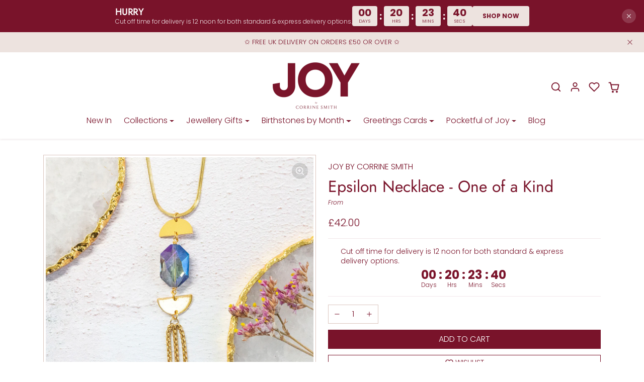

--- FILE ---
content_type: text/html; charset=utf-8
request_url: https://joybycorrinesmith.com/products/epsilon-necklace-one-of-a-kind
body_size: 57324
content:
<!doctype html>
<html
  
    data-inactive-tab-text="✋ Continue shopping..."
  
  dir="ltr"
  lang="en"
>
  <head>
    <meta charset="utf-8">
    <meta name="viewport" content="width=device-width,initial-scale=1">
    <meta name="theme-color" content="#79132a">

    <link rel="canonical" href="https://joybycorrinesmith.com/products/epsilon-necklace-one-of-a-kind">
    <link rel="preconnect" href="https://cdn.shopify.com" crossorigin>
    <link rel="preconnect" href="https://fonts.shopifycdn.com" crossorigin><link rel="icon" type="image/png" href="//joybycorrinesmith.com/cdn/shop/files/Untitled_design_3.png?crop=center&height=32&v=1722426859&width=32"><title>
      Epsilon Necklace | One of a Kind
 &ndash; JOY by Corrine Smith</title>

    
      <meta name="description" content="Celestial inspired necklace with blue toned iridescent crystal and moon phases with tassel detail. Featuring a dainty snake chain. Fast Shipping. Premium Quality Jewellery. Made in the UK.">
    

    
  
<meta property="og:site_name" content="JOY by Corrine Smith">
<meta property="og:url" content="https://joybycorrinesmith.com/products/epsilon-necklace-one-of-a-kind">
<meta property="og:title" content="Epsilon Necklace | One of a Kind">
<meta property="og:type" content="product">
<meta property="og:description" content="Celestial inspired necklace with blue toned iridescent crystal and moon phases with tassel detail. Featuring a dainty snake chain. Fast Shipping. Premium Quality Jewellery. Made in the UK."><meta property="og:image" content="http://joybycorrinesmith.com/cdn/shop/products/Epsilon-gold-plated-necklace-JOY-by-corrine-smith1.jpg?v=1673883595">
    <meta property="og:image:secure_url" content="https://joybycorrinesmith.com/cdn/shop/products/Epsilon-gold-plated-necklace-JOY-by-corrine-smith1.jpg?v=1673883595">
    <meta property="og:image:width" content="1080">
    <meta property="og:image:height" content="1080"><meta property="og:price:amount" content="42.00">
    <meta property="og:price:currency" content="GBP"><meta name="twitter:card" content="summary_large_image">
<meta name="twitter:title" content="Epsilon Necklace | One of a Kind">
<meta name="twitter:description" content="Celestial inspired necklace with blue toned iridescent crystal and moon phases with tassel detail. Featuring a dainty snake chain. Fast Shipping. Premium Quality Jewellery. Made in the UK.">

    <script>window.performance && window.performance.mark && window.performance.mark('shopify.content_for_header.start');</script><meta name="facebook-domain-verification" content="nq5if8tp8pxd39vdylqh23sozi74un">
<meta name="facebook-domain-verification" content="ow240mksndh97qr19qg2t7fs33a6or">
<meta name="google-site-verification" content="7RLae6kru54fB-ts8LF_DukGK4Onqob7KHvZxFFqx10">
<meta id="shopify-digital-wallet" name="shopify-digital-wallet" content="/1381400646/digital_wallets/dialog">
<meta name="shopify-checkout-api-token" content="6d1bfc82155cd1821f3a4b899b9c9c61">
<meta id="in-context-paypal-metadata" data-shop-id="1381400646" data-venmo-supported="false" data-environment="production" data-locale="en_US" data-paypal-v4="true" data-currency="GBP">
<link rel="alternate" type="application/json+oembed" href="https://joybycorrinesmith.com/products/epsilon-necklace-one-of-a-kind.oembed">
<script async="async" src="/checkouts/internal/preloads.js?locale=en-GB"></script>
<link rel="preconnect" href="https://shop.app" crossorigin="anonymous">
<script async="async" src="https://shop.app/checkouts/internal/preloads.js?locale=en-GB&shop_id=1381400646" crossorigin="anonymous"></script>
<script id="apple-pay-shop-capabilities" type="application/json">{"shopId":1381400646,"countryCode":"GB","currencyCode":"GBP","merchantCapabilities":["supports3DS"],"merchantId":"gid:\/\/shopify\/Shop\/1381400646","merchantName":"JOY by Corrine Smith","requiredBillingContactFields":["postalAddress","email"],"requiredShippingContactFields":["postalAddress","email"],"shippingType":"shipping","supportedNetworks":["visa","maestro","masterCard","amex","discover","elo"],"total":{"type":"pending","label":"JOY by Corrine Smith","amount":"1.00"},"shopifyPaymentsEnabled":true,"supportsSubscriptions":true}</script>
<script id="shopify-features" type="application/json">{"accessToken":"6d1bfc82155cd1821f3a4b899b9c9c61","betas":["rich-media-storefront-analytics"],"domain":"joybycorrinesmith.com","predictiveSearch":true,"shopId":1381400646,"locale":"en"}</script>
<script>var Shopify = Shopify || {};
Shopify.shop = "corrine-smith.myshopify.com";
Shopify.locale = "en";
Shopify.currency = {"active":"GBP","rate":"1.0"};
Shopify.country = "GB";
Shopify.theme = {"name":"Neat Improvements Oct 2025","id":186840088963,"schema_name":"ecomify","schema_version":"3.3.1","theme_store_id":null,"role":"main"};
Shopify.theme.handle = "null";
Shopify.theme.style = {"id":null,"handle":null};
Shopify.cdnHost = "joybycorrinesmith.com/cdn";
Shopify.routes = Shopify.routes || {};
Shopify.routes.root = "/";</script>
<script type="module">!function(o){(o.Shopify=o.Shopify||{}).modules=!0}(window);</script>
<script>!function(o){function n(){var o=[];function n(){o.push(Array.prototype.slice.apply(arguments))}return n.q=o,n}var t=o.Shopify=o.Shopify||{};t.loadFeatures=n(),t.autoloadFeatures=n()}(window);</script>
<script>
  window.ShopifyPay = window.ShopifyPay || {};
  window.ShopifyPay.apiHost = "shop.app\/pay";
  window.ShopifyPay.redirectState = null;
</script>
<script id="shop-js-analytics" type="application/json">{"pageType":"product"}</script>
<script defer="defer" async type="module" src="//joybycorrinesmith.com/cdn/shopifycloud/shop-js/modules/v2/client.init-shop-cart-sync_WVOgQShq.en.esm.js"></script>
<script defer="defer" async type="module" src="//joybycorrinesmith.com/cdn/shopifycloud/shop-js/modules/v2/chunk.common_C_13GLB1.esm.js"></script>
<script defer="defer" async type="module" src="//joybycorrinesmith.com/cdn/shopifycloud/shop-js/modules/v2/chunk.modal_CLfMGd0m.esm.js"></script>
<script type="module">
  await import("//joybycorrinesmith.com/cdn/shopifycloud/shop-js/modules/v2/client.init-shop-cart-sync_WVOgQShq.en.esm.js");
await import("//joybycorrinesmith.com/cdn/shopifycloud/shop-js/modules/v2/chunk.common_C_13GLB1.esm.js");
await import("//joybycorrinesmith.com/cdn/shopifycloud/shop-js/modules/v2/chunk.modal_CLfMGd0m.esm.js");

  window.Shopify.SignInWithShop?.initShopCartSync?.({"fedCMEnabled":true,"windoidEnabled":true});

</script>
<script>
  window.Shopify = window.Shopify || {};
  if (!window.Shopify.featureAssets) window.Shopify.featureAssets = {};
  window.Shopify.featureAssets['shop-js'] = {"shop-cart-sync":["modules/v2/client.shop-cart-sync_DuR37GeY.en.esm.js","modules/v2/chunk.common_C_13GLB1.esm.js","modules/v2/chunk.modal_CLfMGd0m.esm.js"],"init-fed-cm":["modules/v2/client.init-fed-cm_BucUoe6W.en.esm.js","modules/v2/chunk.common_C_13GLB1.esm.js","modules/v2/chunk.modal_CLfMGd0m.esm.js"],"shop-toast-manager":["modules/v2/client.shop-toast-manager_B0JfrpKj.en.esm.js","modules/v2/chunk.common_C_13GLB1.esm.js","modules/v2/chunk.modal_CLfMGd0m.esm.js"],"init-shop-cart-sync":["modules/v2/client.init-shop-cart-sync_WVOgQShq.en.esm.js","modules/v2/chunk.common_C_13GLB1.esm.js","modules/v2/chunk.modal_CLfMGd0m.esm.js"],"shop-button":["modules/v2/client.shop-button_B_U3bv27.en.esm.js","modules/v2/chunk.common_C_13GLB1.esm.js","modules/v2/chunk.modal_CLfMGd0m.esm.js"],"init-windoid":["modules/v2/client.init-windoid_DuP9q_di.en.esm.js","modules/v2/chunk.common_C_13GLB1.esm.js","modules/v2/chunk.modal_CLfMGd0m.esm.js"],"shop-cash-offers":["modules/v2/client.shop-cash-offers_BmULhtno.en.esm.js","modules/v2/chunk.common_C_13GLB1.esm.js","modules/v2/chunk.modal_CLfMGd0m.esm.js"],"pay-button":["modules/v2/client.pay-button_CrPSEbOK.en.esm.js","modules/v2/chunk.common_C_13GLB1.esm.js","modules/v2/chunk.modal_CLfMGd0m.esm.js"],"init-customer-accounts":["modules/v2/client.init-customer-accounts_jNk9cPYQ.en.esm.js","modules/v2/client.shop-login-button_DJ5ldayH.en.esm.js","modules/v2/chunk.common_C_13GLB1.esm.js","modules/v2/chunk.modal_CLfMGd0m.esm.js"],"avatar":["modules/v2/client.avatar_BTnouDA3.en.esm.js"],"checkout-modal":["modules/v2/client.checkout-modal_pBPyh9w8.en.esm.js","modules/v2/chunk.common_C_13GLB1.esm.js","modules/v2/chunk.modal_CLfMGd0m.esm.js"],"init-shop-for-new-customer-accounts":["modules/v2/client.init-shop-for-new-customer-accounts_BUoCy7a5.en.esm.js","modules/v2/client.shop-login-button_DJ5ldayH.en.esm.js","modules/v2/chunk.common_C_13GLB1.esm.js","modules/v2/chunk.modal_CLfMGd0m.esm.js"],"init-customer-accounts-sign-up":["modules/v2/client.init-customer-accounts-sign-up_CnczCz9H.en.esm.js","modules/v2/client.shop-login-button_DJ5ldayH.en.esm.js","modules/v2/chunk.common_C_13GLB1.esm.js","modules/v2/chunk.modal_CLfMGd0m.esm.js"],"init-shop-email-lookup-coordinator":["modules/v2/client.init-shop-email-lookup-coordinator_CzjY5t9o.en.esm.js","modules/v2/chunk.common_C_13GLB1.esm.js","modules/v2/chunk.modal_CLfMGd0m.esm.js"],"shop-follow-button":["modules/v2/client.shop-follow-button_CsYC63q7.en.esm.js","modules/v2/chunk.common_C_13GLB1.esm.js","modules/v2/chunk.modal_CLfMGd0m.esm.js"],"shop-login-button":["modules/v2/client.shop-login-button_DJ5ldayH.en.esm.js","modules/v2/chunk.common_C_13GLB1.esm.js","modules/v2/chunk.modal_CLfMGd0m.esm.js"],"shop-login":["modules/v2/client.shop-login_B9ccPdmx.en.esm.js","modules/v2/chunk.common_C_13GLB1.esm.js","modules/v2/chunk.modal_CLfMGd0m.esm.js"],"lead-capture":["modules/v2/client.lead-capture_D0K_KgYb.en.esm.js","modules/v2/chunk.common_C_13GLB1.esm.js","modules/v2/chunk.modal_CLfMGd0m.esm.js"],"payment-terms":["modules/v2/client.payment-terms_BWmiNN46.en.esm.js","modules/v2/chunk.common_C_13GLB1.esm.js","modules/v2/chunk.modal_CLfMGd0m.esm.js"]};
</script>
<script>(function() {
  var isLoaded = false;
  function asyncLoad() {
    if (isLoaded) return;
    isLoaded = true;
    var urls = ["https:\/\/chimpstatic.com\/mcjs-connected\/js\/users\/3caa68a075a8d357af578c634\/6607f7155fc4aff58b7a7b54b.js?shop=corrine-smith.myshopify.com","\/\/shopify.privy.com\/widget.js?shop=corrine-smith.myshopify.com","https:\/\/gdprcdn.b-cdn.net\/js\/gdpr_cookie_consent.min.js?shop=corrine-smith.myshopify.com","https:\/\/pso.tryjumbo.com\/shops\/6582\/script_home.js?shop=corrine-smith.myshopify.com"];
    for (var i = 0; i < urls.length; i++) {
      var s = document.createElement('script');
      s.type = 'text/javascript';
      s.async = true;
      s.src = urls[i];
      var x = document.getElementsByTagName('script')[0];
      x.parentNode.insertBefore(s, x);
    }
  };
  if(window.attachEvent) {
    window.attachEvent('onload', asyncLoad);
  } else {
    window.addEventListener('load', asyncLoad, false);
  }
})();</script>
<script id="__st">var __st={"a":1381400646,"offset":0,"reqid":"f1c4657f-7869-4f7a-921a-275a9819eef6-1769614573","pageurl":"joybycorrinesmith.com\/products\/epsilon-necklace-one-of-a-kind","u":"3d33fbca47ac","p":"product","rtyp":"product","rid":7083542544454};</script>
<script>window.ShopifyPaypalV4VisibilityTracking = true;</script>
<script id="captcha-bootstrap">!function(){'use strict';const t='contact',e='account',n='new_comment',o=[[t,t],['blogs',n],['comments',n],[t,'customer']],c=[[e,'customer_login'],[e,'guest_login'],[e,'recover_customer_password'],[e,'create_customer']],r=t=>t.map((([t,e])=>`form[action*='/${t}']:not([data-nocaptcha='true']) input[name='form_type'][value='${e}']`)).join(','),a=t=>()=>t?[...document.querySelectorAll(t)].map((t=>t.form)):[];function s(){const t=[...o],e=r(t);return a(e)}const i='password',u='form_key',d=['recaptcha-v3-token','g-recaptcha-response','h-captcha-response',i],f=()=>{try{return window.sessionStorage}catch{return}},m='__shopify_v',_=t=>t.elements[u];function p(t,e,n=!1){try{const o=window.sessionStorage,c=JSON.parse(o.getItem(e)),{data:r}=function(t){const{data:e,action:n}=t;return t[m]||n?{data:e,action:n}:{data:t,action:n}}(c);for(const[e,n]of Object.entries(r))t.elements[e]&&(t.elements[e].value=n);n&&o.removeItem(e)}catch(o){console.error('form repopulation failed',{error:o})}}const l='form_type',E='cptcha';function T(t){t.dataset[E]=!0}const w=window,h=w.document,L='Shopify',v='ce_forms',y='captcha';let A=!1;((t,e)=>{const n=(g='f06e6c50-85a8-45c8-87d0-21a2b65856fe',I='https://cdn.shopify.com/shopifycloud/storefront-forms-hcaptcha/ce_storefront_forms_captcha_hcaptcha.v1.5.2.iife.js',D={infoText:'Protected by hCaptcha',privacyText:'Privacy',termsText:'Terms'},(t,e,n)=>{const o=w[L][v],c=o.bindForm;if(c)return c(t,g,e,D).then(n);var r;o.q.push([[t,g,e,D],n]),r=I,A||(h.body.append(Object.assign(h.createElement('script'),{id:'captcha-provider',async:!0,src:r})),A=!0)});var g,I,D;w[L]=w[L]||{},w[L][v]=w[L][v]||{},w[L][v].q=[],w[L][y]=w[L][y]||{},w[L][y].protect=function(t,e){n(t,void 0,e),T(t)},Object.freeze(w[L][y]),function(t,e,n,w,h,L){const[v,y,A,g]=function(t,e,n){const i=e?o:[],u=t?c:[],d=[...i,...u],f=r(d),m=r(i),_=r(d.filter((([t,e])=>n.includes(e))));return[a(f),a(m),a(_),s()]}(w,h,L),I=t=>{const e=t.target;return e instanceof HTMLFormElement?e:e&&e.form},D=t=>v().includes(t);t.addEventListener('submit',(t=>{const e=I(t);if(!e)return;const n=D(e)&&!e.dataset.hcaptchaBound&&!e.dataset.recaptchaBound,o=_(e),c=g().includes(e)&&(!o||!o.value);(n||c)&&t.preventDefault(),c&&!n&&(function(t){try{if(!f())return;!function(t){const e=f();if(!e)return;const n=_(t);if(!n)return;const o=n.value;o&&e.removeItem(o)}(t);const e=Array.from(Array(32),(()=>Math.random().toString(36)[2])).join('');!function(t,e){_(t)||t.append(Object.assign(document.createElement('input'),{type:'hidden',name:u})),t.elements[u].value=e}(t,e),function(t,e){const n=f();if(!n)return;const o=[...t.querySelectorAll(`input[type='${i}']`)].map((({name:t})=>t)),c=[...d,...o],r={};for(const[a,s]of new FormData(t).entries())c.includes(a)||(r[a]=s);n.setItem(e,JSON.stringify({[m]:1,action:t.action,data:r}))}(t,e)}catch(e){console.error('failed to persist form',e)}}(e),e.submit())}));const S=(t,e)=>{t&&!t.dataset[E]&&(n(t,e.some((e=>e===t))),T(t))};for(const o of['focusin','change'])t.addEventListener(o,(t=>{const e=I(t);D(e)&&S(e,y())}));const B=e.get('form_key'),M=e.get(l),P=B&&M;t.addEventListener('DOMContentLoaded',(()=>{const t=y();if(P)for(const e of t)e.elements[l].value===M&&p(e,B);[...new Set([...A(),...v().filter((t=>'true'===t.dataset.shopifyCaptcha))])].forEach((e=>S(e,t)))}))}(h,new URLSearchParams(w.location.search),n,t,e,['guest_login'])})(!0,!0)}();</script>
<script integrity="sha256-4kQ18oKyAcykRKYeNunJcIwy7WH5gtpwJnB7kiuLZ1E=" data-source-attribution="shopify.loadfeatures" defer="defer" src="//joybycorrinesmith.com/cdn/shopifycloud/storefront/assets/storefront/load_feature-a0a9edcb.js" crossorigin="anonymous"></script>
<script crossorigin="anonymous" defer="defer" src="//joybycorrinesmith.com/cdn/shopifycloud/storefront/assets/shopify_pay/storefront-65b4c6d7.js?v=20250812"></script>
<script data-source-attribution="shopify.dynamic_checkout.dynamic.init">var Shopify=Shopify||{};Shopify.PaymentButton=Shopify.PaymentButton||{isStorefrontPortableWallets:!0,init:function(){window.Shopify.PaymentButton.init=function(){};var t=document.createElement("script");t.src="https://joybycorrinesmith.com/cdn/shopifycloud/portable-wallets/latest/portable-wallets.en.js",t.type="module",document.head.appendChild(t)}};
</script>
<script data-source-attribution="shopify.dynamic_checkout.buyer_consent">
  function portableWalletsHideBuyerConsent(e){var t=document.getElementById("shopify-buyer-consent"),n=document.getElementById("shopify-subscription-policy-button");t&&n&&(t.classList.add("hidden"),t.setAttribute("aria-hidden","true"),n.removeEventListener("click",e))}function portableWalletsShowBuyerConsent(e){var t=document.getElementById("shopify-buyer-consent"),n=document.getElementById("shopify-subscription-policy-button");t&&n&&(t.classList.remove("hidden"),t.removeAttribute("aria-hidden"),n.addEventListener("click",e))}window.Shopify?.PaymentButton&&(window.Shopify.PaymentButton.hideBuyerConsent=portableWalletsHideBuyerConsent,window.Shopify.PaymentButton.showBuyerConsent=portableWalletsShowBuyerConsent);
</script>
<script data-source-attribution="shopify.dynamic_checkout.cart.bootstrap">document.addEventListener("DOMContentLoaded",(function(){function t(){return document.querySelector("shopify-accelerated-checkout-cart, shopify-accelerated-checkout")}if(t())Shopify.PaymentButton.init();else{new MutationObserver((function(e,n){t()&&(Shopify.PaymentButton.init(),n.disconnect())})).observe(document.body,{childList:!0,subtree:!0})}}));
</script>
<link id="shopify-accelerated-checkout-styles" rel="stylesheet" media="screen" href="https://joybycorrinesmith.com/cdn/shopifycloud/portable-wallets/latest/accelerated-checkout-backwards-compat.css" crossorigin="anonymous">
<style id="shopify-accelerated-checkout-cart">
        #shopify-buyer-consent {
  margin-top: 1em;
  display: inline-block;
  width: 100%;
}

#shopify-buyer-consent.hidden {
  display: none;
}

#shopify-subscription-policy-button {
  background: none;
  border: none;
  padding: 0;
  text-decoration: underline;
  font-size: inherit;
  cursor: pointer;
}

#shopify-subscription-policy-button::before {
  box-shadow: none;
}

      </style>

<script>window.performance && window.performance.mark && window.performance.mark('shopify.content_for_header.end');</script>

    
      <link href="//joybycorrinesmith.com/cdn/shop/t/36/assets/vendor-bootstrap.min.css?v=170947543712260450831759955559" rel="stylesheet">
    

    <style>
      :root {
          
              --bs-border-color: var(--bs-light-darken-10);
          
      }
      
    </style>

    <link href="//joybycorrinesmith.com/cdn/shop/t/36/assets/vendor-splide.min.css?v=44329677166622589231759955559" rel="stylesheet" media="print" onload="this.media='all'">
    <link href="//joybycorrinesmith.com/cdn/shop/t/36/assets/vendor-animate.min.css?v=117445339244174673761759955559" rel="stylesheet" media="print" onload="this.media='all'">
    <link href="//joybycorrinesmith.com/cdn/shop/t/36/assets/variables.css?v=3977166848752407961759955559" rel="stylesheet">
    <link href="//joybycorrinesmith.com/cdn/shop/t/36/assets/base.css?v=172680204261972772081759955559" rel="stylesheet">
    <link href="//joybycorrinesmith.com/cdn/shop/t/36/assets/general.css?v=167489996772128257151759955559" rel="stylesheet">
    <link href="//joybycorrinesmith.com/cdn/shop/t/36/assets/sections.css?v=128075701818309960411759955559" rel="stylesheet">
    <link href="//joybycorrinesmith.com/cdn/shop/t/36/assets/collection.css?v=90776420642857438761759955559" rel="stylesheet">
    <link href="//joybycorrinesmith.com/cdn/shop/t/36/assets/product.css?v=94712918897431568661759955559" rel="stylesheet">
    <link href="//joybycorrinesmith.com/cdn/shop/t/36/assets/cart.css?v=114652823787705889531759955559" rel="stylesheet">

    

    <link href="//joybycorrinesmith.com/cdn/shop/t/36/assets/custom.css?v=143599519593297038871759955559" rel="stylesheet">

    <script>
      Shopify.money_format = "£{{amount}}"
      window.theme = {
          product: {
              addToCart: 'Add To Cart',
              addedToCart: '✓ Added to cart',
              soldOut: 'Sold out',
              unavailable: 'Unavailable',
              priceRegular: 'Regular price',
              priceFrom: 'From',
              priceSale: 'Sale price',
              save: 'Save',
          }
      }
      
      
    </script>

    

    
      <link
        href="//joybycorrinesmith.com/cdn/shop/t/36/assets/vendor-glightbox.min.css?v=47676404177181227621759955559"
        rel="stylesheet"
        media="print"
        onload="this.media='all'"
      >
      <script src="//joybycorrinesmith.com/cdn/shop/t/36/assets/vendor-glightbox.min.js?v=151956474687687549541759955559" defer></script>
    

    <script src="//joybycorrinesmith.com/cdn/shopifycloud/storefront/assets/themes_support/shopify_common-5f594365.js" defer></script>
    <script src="//joybycorrinesmith.com/cdn/shop/t/36/assets/vendor-bootstrap.bundle.min.js?v=141664645924742811431759955559" defer></script>
    <script src="//joybycorrinesmith.com/cdn/shop/t/36/assets/vendor-splide.min.js?v=73338738898036601811759955559" defer></script>
    <script src="//joybycorrinesmith.com/cdn/shop/t/36/assets/base.js?v=2610498456712471641759955559" defer></script>
    <script src="//joybycorrinesmith.com/cdn/shop/t/36/assets/general.js?v=107164351204035974541759955559" defer></script>
    <script src="//joybycorrinesmith.com/cdn/shop/t/36/assets/search.js?v=91417567720825906831759955559" defer></script>
    <script src="//joybycorrinesmith.com/cdn/shop/t/36/assets/sections.js?v=58978177541264121361759955559" defer></script>
    <script src="//joybycorrinesmith.com/cdn/shop/t/36/assets/collection.js?v=118134636770160459511759955559" defer></script>
    <script src="//joybycorrinesmith.com/cdn/shop/t/36/assets/product.js?v=108833593133212637881759955559" defer></script>
    <script src="//joybycorrinesmith.com/cdn/shop/t/36/assets/cart.js?v=68547696498610968991759955559" defer></script>
    <script src="//joybycorrinesmith.com/cdn/shop/t/36/assets/custom.js?v=145271631312495905001759955559" defer></script>

    
      <script src="//joybycorrinesmith.com/cdn/shop/t/36/assets/wishlist.js?v=103425649783395888601759955559" defer></script>
    
    <!-- Google tag (gtag.js) -->
    <script async src="https://www.googletagmanager.com/gtag/js?id=AW-1038957820"></script>
    <script>
      window.dataLayer = window.dataLayer || [];
      function gtag() {
        dataLayer.push(arguments);
      }
      gtag('js', new Date());

      gtag('config', 'AW-1038957820');
    </script>
  <!-- BEGIN app block: shopify://apps/consentmo-gdpr/blocks/gdpr_cookie_consent/4fbe573f-a377-4fea-9801-3ee0858cae41 -->


<!-- END app block --><script src="https://cdn.shopify.com/extensions/019c04d5-bd56-77a6-8deb-540ac3d290f7/consentmo-gdpr-614/assets/consentmo_cookie_consent.js" type="text/javascript" defer="defer"></script>
<script src="https://cdn.shopify.com/extensions/019b6a6c-31f6-795a-9611-1c8f7988ed82/fera-29/assets/checker.js" type="text/javascript" defer="defer"></script>
<link href="https://cdn.shopify.com/extensions/019c04c3-a64f-7270-9637-3c07827ed711/advanced-product-options-181/assets/mws_apo_bundle.css" rel="stylesheet" type="text/css" media="all">
<link href="https://monorail-edge.shopifysvc.com" rel="dns-prefetch">
<script>(function(){if ("sendBeacon" in navigator && "performance" in window) {try {var session_token_from_headers = performance.getEntriesByType('navigation')[0].serverTiming.find(x => x.name == '_s').description;} catch {var session_token_from_headers = undefined;}var session_cookie_matches = document.cookie.match(/_shopify_s=([^;]*)/);var session_token_from_cookie = session_cookie_matches && session_cookie_matches.length === 2 ? session_cookie_matches[1] : "";var session_token = session_token_from_headers || session_token_from_cookie || "";function handle_abandonment_event(e) {var entries = performance.getEntries().filter(function(entry) {return /monorail-edge.shopifysvc.com/.test(entry.name);});if (!window.abandonment_tracked && entries.length === 0) {window.abandonment_tracked = true;var currentMs = Date.now();var navigation_start = performance.timing.navigationStart;var payload = {shop_id: 1381400646,url: window.location.href,navigation_start,duration: currentMs - navigation_start,session_token,page_type: "product"};window.navigator.sendBeacon("https://monorail-edge.shopifysvc.com/v1/produce", JSON.stringify({schema_id: "online_store_buyer_site_abandonment/1.1",payload: payload,metadata: {event_created_at_ms: currentMs,event_sent_at_ms: currentMs}}));}}window.addEventListener('pagehide', handle_abandonment_event);}}());</script>
<script id="web-pixels-manager-setup">(function e(e,d,r,n,o){if(void 0===o&&(o={}),!Boolean(null===(a=null===(i=window.Shopify)||void 0===i?void 0:i.analytics)||void 0===a?void 0:a.replayQueue)){var i,a;window.Shopify=window.Shopify||{};var t=window.Shopify;t.analytics=t.analytics||{};var s=t.analytics;s.replayQueue=[],s.publish=function(e,d,r){return s.replayQueue.push([e,d,r]),!0};try{self.performance.mark("wpm:start")}catch(e){}var l=function(){var e={modern:/Edge?\/(1{2}[4-9]|1[2-9]\d|[2-9]\d{2}|\d{4,})\.\d+(\.\d+|)|Firefox\/(1{2}[4-9]|1[2-9]\d|[2-9]\d{2}|\d{4,})\.\d+(\.\d+|)|Chrom(ium|e)\/(9{2}|\d{3,})\.\d+(\.\d+|)|(Maci|X1{2}).+ Version\/(15\.\d+|(1[6-9]|[2-9]\d|\d{3,})\.\d+)([,.]\d+|)( \(\w+\)|)( Mobile\/\w+|) Safari\/|Chrome.+OPR\/(9{2}|\d{3,})\.\d+\.\d+|(CPU[ +]OS|iPhone[ +]OS|CPU[ +]iPhone|CPU IPhone OS|CPU iPad OS)[ +]+(15[._]\d+|(1[6-9]|[2-9]\d|\d{3,})[._]\d+)([._]\d+|)|Android:?[ /-](13[3-9]|1[4-9]\d|[2-9]\d{2}|\d{4,})(\.\d+|)(\.\d+|)|Android.+Firefox\/(13[5-9]|1[4-9]\d|[2-9]\d{2}|\d{4,})\.\d+(\.\d+|)|Android.+Chrom(ium|e)\/(13[3-9]|1[4-9]\d|[2-9]\d{2}|\d{4,})\.\d+(\.\d+|)|SamsungBrowser\/([2-9]\d|\d{3,})\.\d+/,legacy:/Edge?\/(1[6-9]|[2-9]\d|\d{3,})\.\d+(\.\d+|)|Firefox\/(5[4-9]|[6-9]\d|\d{3,})\.\d+(\.\d+|)|Chrom(ium|e)\/(5[1-9]|[6-9]\d|\d{3,})\.\d+(\.\d+|)([\d.]+$|.*Safari\/(?![\d.]+ Edge\/[\d.]+$))|(Maci|X1{2}).+ Version\/(10\.\d+|(1[1-9]|[2-9]\d|\d{3,})\.\d+)([,.]\d+|)( \(\w+\)|)( Mobile\/\w+|) Safari\/|Chrome.+OPR\/(3[89]|[4-9]\d|\d{3,})\.\d+\.\d+|(CPU[ +]OS|iPhone[ +]OS|CPU[ +]iPhone|CPU IPhone OS|CPU iPad OS)[ +]+(10[._]\d+|(1[1-9]|[2-9]\d|\d{3,})[._]\d+)([._]\d+|)|Android:?[ /-](13[3-9]|1[4-9]\d|[2-9]\d{2}|\d{4,})(\.\d+|)(\.\d+|)|Mobile Safari.+OPR\/([89]\d|\d{3,})\.\d+\.\d+|Android.+Firefox\/(13[5-9]|1[4-9]\d|[2-9]\d{2}|\d{4,})\.\d+(\.\d+|)|Android.+Chrom(ium|e)\/(13[3-9]|1[4-9]\d|[2-9]\d{2}|\d{4,})\.\d+(\.\d+|)|Android.+(UC? ?Browser|UCWEB|U3)[ /]?(15\.([5-9]|\d{2,})|(1[6-9]|[2-9]\d|\d{3,})\.\d+)\.\d+|SamsungBrowser\/(5\.\d+|([6-9]|\d{2,})\.\d+)|Android.+MQ{2}Browser\/(14(\.(9|\d{2,})|)|(1[5-9]|[2-9]\d|\d{3,})(\.\d+|))(\.\d+|)|K[Aa][Ii]OS\/(3\.\d+|([4-9]|\d{2,})\.\d+)(\.\d+|)/},d=e.modern,r=e.legacy,n=navigator.userAgent;return n.match(d)?"modern":n.match(r)?"legacy":"unknown"}(),u="modern"===l?"modern":"legacy",c=(null!=n?n:{modern:"",legacy:""})[u],f=function(e){return[e.baseUrl,"/wpm","/b",e.hashVersion,"modern"===e.buildTarget?"m":"l",".js"].join("")}({baseUrl:d,hashVersion:r,buildTarget:u}),m=function(e){var d=e.version,r=e.bundleTarget,n=e.surface,o=e.pageUrl,i=e.monorailEndpoint;return{emit:function(e){var a=e.status,t=e.errorMsg,s=(new Date).getTime(),l=JSON.stringify({metadata:{event_sent_at_ms:s},events:[{schema_id:"web_pixels_manager_load/3.1",payload:{version:d,bundle_target:r,page_url:o,status:a,surface:n,error_msg:t},metadata:{event_created_at_ms:s}}]});if(!i)return console&&console.warn&&console.warn("[Web Pixels Manager] No Monorail endpoint provided, skipping logging."),!1;try{return self.navigator.sendBeacon.bind(self.navigator)(i,l)}catch(e){}var u=new XMLHttpRequest;try{return u.open("POST",i,!0),u.setRequestHeader("Content-Type","text/plain"),u.send(l),!0}catch(e){return console&&console.warn&&console.warn("[Web Pixels Manager] Got an unhandled error while logging to Monorail."),!1}}}}({version:r,bundleTarget:l,surface:e.surface,pageUrl:self.location.href,monorailEndpoint:e.monorailEndpoint});try{o.browserTarget=l,function(e){var d=e.src,r=e.async,n=void 0===r||r,o=e.onload,i=e.onerror,a=e.sri,t=e.scriptDataAttributes,s=void 0===t?{}:t,l=document.createElement("script"),u=document.querySelector("head"),c=document.querySelector("body");if(l.async=n,l.src=d,a&&(l.integrity=a,l.crossOrigin="anonymous"),s)for(var f in s)if(Object.prototype.hasOwnProperty.call(s,f))try{l.dataset[f]=s[f]}catch(e){}if(o&&l.addEventListener("load",o),i&&l.addEventListener("error",i),u)u.appendChild(l);else{if(!c)throw new Error("Did not find a head or body element to append the script");c.appendChild(l)}}({src:f,async:!0,onload:function(){if(!function(){var e,d;return Boolean(null===(d=null===(e=window.Shopify)||void 0===e?void 0:e.analytics)||void 0===d?void 0:d.initialized)}()){var d=window.webPixelsManager.init(e)||void 0;if(d){var r=window.Shopify.analytics;r.replayQueue.forEach((function(e){var r=e[0],n=e[1],o=e[2];d.publishCustomEvent(r,n,o)})),r.replayQueue=[],r.publish=d.publishCustomEvent,r.visitor=d.visitor,r.initialized=!0}}},onerror:function(){return m.emit({status:"failed",errorMsg:"".concat(f," has failed to load")})},sri:function(e){var d=/^sha384-[A-Za-z0-9+/=]+$/;return"string"==typeof e&&d.test(e)}(c)?c:"",scriptDataAttributes:o}),m.emit({status:"loading"})}catch(e){m.emit({status:"failed",errorMsg:(null==e?void 0:e.message)||"Unknown error"})}}})({shopId: 1381400646,storefrontBaseUrl: "https://joybycorrinesmith.com",extensionsBaseUrl: "https://extensions.shopifycdn.com/cdn/shopifycloud/web-pixels-manager",monorailEndpoint: "https://monorail-edge.shopifysvc.com/unstable/produce_batch",surface: "storefront-renderer",enabledBetaFlags: ["2dca8a86"],webPixelsConfigList: [{"id":"3376316803","configuration":"{\"businessId\":\"CDFE1D7FCF7D55F93CC07776\",\"environment\":\"production\",\"debug\":\"false\"}","eventPayloadVersion":"v1","runtimeContext":"STRICT","scriptVersion":"d5ef50063231899b62b2e476e608105a","type":"APP","apiClientId":861484,"privacyPurposes":["ANALYTICS","MARKETING","SALE_OF_DATA"],"dataSharingAdjustments":{"protectedCustomerApprovalScopes":["read_customer_email","read_customer_name","read_customer_personal_data","read_customer_phone"]}},{"id":"2894659971","configuration":"{\"pixel_id\":\"194938504382944\",\"pixel_type\":\"facebook_pixel\"}","eventPayloadVersion":"v1","runtimeContext":"OPEN","scriptVersion":"ca16bc87fe92b6042fbaa3acc2fbdaa6","type":"APP","apiClientId":2329312,"privacyPurposes":["ANALYTICS","MARKETING","SALE_OF_DATA"],"dataSharingAdjustments":{"protectedCustomerApprovalScopes":["read_customer_address","read_customer_email","read_customer_name","read_customer_personal_data","read_customer_phone"]}},{"id":"2089025923","configuration":"{\"webPixelName\":\"Judge.me\"}","eventPayloadVersion":"v1","runtimeContext":"STRICT","scriptVersion":"34ad157958823915625854214640f0bf","type":"APP","apiClientId":683015,"privacyPurposes":["ANALYTICS"],"dataSharingAdjustments":{"protectedCustomerApprovalScopes":["read_customer_email","read_customer_name","read_customer_personal_data","read_customer_phone"]}},{"id":"402653254","configuration":"{\"config\":\"{\\\"pixel_id\\\":\\\"G-19LBMBTDDS\\\",\\\"google_tag_ids\\\":[\\\"G-19LBMBTDDS\\\",\\\"AW-1038957820\\\",\\\"GT-WVRZSTT\\\"],\\\"target_country\\\":\\\"GB\\\",\\\"gtag_events\\\":[{\\\"type\\\":\\\"begin_checkout\\\",\\\"action_label\\\":[\\\"G-19LBMBTDDS\\\",\\\"AW-1038957820\\\/GATfCOXzq-QDEPz5tO8D\\\"]},{\\\"type\\\":\\\"search\\\",\\\"action_label\\\":[\\\"G-19LBMBTDDS\\\",\\\"AW-1038957820\\\/9_1rCOjzq-QDEPz5tO8D\\\"]},{\\\"type\\\":\\\"view_item\\\",\\\"action_label\\\":[\\\"G-19LBMBTDDS\\\",\\\"AW-1038957820\\\/Qs4ECKvyq-QDEPz5tO8D\\\",\\\"MC-5D40WWFZ5P\\\"]},{\\\"type\\\":\\\"purchase\\\",\\\"action_label\\\":[\\\"G-19LBMBTDDS\\\",\\\"AW-1038957820\\\/m_SFCKjyq-QDEPz5tO8D\\\",\\\"MC-5D40WWFZ5P\\\"]},{\\\"type\\\":\\\"page_view\\\",\\\"action_label\\\":[\\\"G-19LBMBTDDS\\\",\\\"AW-1038957820\\\/7MTMCKXyq-QDEPz5tO8D\\\",\\\"MC-5D40WWFZ5P\\\"]},{\\\"type\\\":\\\"add_payment_info\\\",\\\"action_label\\\":[\\\"G-19LBMBTDDS\\\",\\\"AW-1038957820\\\/KjF3COvzq-QDEPz5tO8D\\\"]},{\\\"type\\\":\\\"add_to_cart\\\",\\\"action_label\\\":[\\\"G-19LBMBTDDS\\\",\\\"AW-1038957820\\\/-lmpCK7yq-QDEPz5tO8D\\\"]}],\\\"enable_monitoring_mode\\\":false}\"}","eventPayloadVersion":"v1","runtimeContext":"OPEN","scriptVersion":"b2a88bafab3e21179ed38636efcd8a93","type":"APP","apiClientId":1780363,"privacyPurposes":[],"dataSharingAdjustments":{"protectedCustomerApprovalScopes":["read_customer_address","read_customer_email","read_customer_name","read_customer_personal_data","read_customer_phone"]}},{"id":"shopify-app-pixel","configuration":"{}","eventPayloadVersion":"v1","runtimeContext":"STRICT","scriptVersion":"0450","apiClientId":"shopify-pixel","type":"APP","privacyPurposes":["ANALYTICS","MARKETING"]},{"id":"shopify-custom-pixel","eventPayloadVersion":"v1","runtimeContext":"LAX","scriptVersion":"0450","apiClientId":"shopify-pixel","type":"CUSTOM","privacyPurposes":["ANALYTICS","MARKETING"]}],isMerchantRequest: false,initData: {"shop":{"name":"JOY by Corrine Smith","paymentSettings":{"currencyCode":"GBP"},"myshopifyDomain":"corrine-smith.myshopify.com","countryCode":"GB","storefrontUrl":"https:\/\/joybycorrinesmith.com"},"customer":null,"cart":null,"checkout":null,"productVariants":[{"price":{"amount":42.0,"currencyCode":"GBP"},"product":{"title":"Epsilon Necklace - One of a Kind","vendor":"Joy By Corrine Smith","id":"7083542544454","untranslatedTitle":"Epsilon Necklace - One of a Kind","url":"\/products\/epsilon-necklace-one-of-a-kind","type":"Necklaces"},"id":"40479369658438","image":{"src":"\/\/joybycorrinesmith.com\/cdn\/shop\/products\/Epsilon-gold-plated-necklace-JOY-by-corrine-smith1.jpg?v=1673883595"},"sku":"","title":"Default Title","untranslatedTitle":"Default Title"}],"purchasingCompany":null},},"https://joybycorrinesmith.com/cdn","fcfee988w5aeb613cpc8e4bc33m6693e112",{"modern":"","legacy":""},{"shopId":"1381400646","storefrontBaseUrl":"https:\/\/joybycorrinesmith.com","extensionBaseUrl":"https:\/\/extensions.shopifycdn.com\/cdn\/shopifycloud\/web-pixels-manager","surface":"storefront-renderer","enabledBetaFlags":"[\"2dca8a86\"]","isMerchantRequest":"false","hashVersion":"fcfee988w5aeb613cpc8e4bc33m6693e112","publish":"custom","events":"[[\"page_viewed\",{}],[\"product_viewed\",{\"productVariant\":{\"price\":{\"amount\":42.0,\"currencyCode\":\"GBP\"},\"product\":{\"title\":\"Epsilon Necklace - One of a Kind\",\"vendor\":\"Joy By Corrine Smith\",\"id\":\"7083542544454\",\"untranslatedTitle\":\"Epsilon Necklace - One of a Kind\",\"url\":\"\/products\/epsilon-necklace-one-of-a-kind\",\"type\":\"Necklaces\"},\"id\":\"40479369658438\",\"image\":{\"src\":\"\/\/joybycorrinesmith.com\/cdn\/shop\/products\/Epsilon-gold-plated-necklace-JOY-by-corrine-smith1.jpg?v=1673883595\"},\"sku\":\"\",\"title\":\"Default Title\",\"untranslatedTitle\":\"Default Title\"}}]]"});</script><script>
  window.ShopifyAnalytics = window.ShopifyAnalytics || {};
  window.ShopifyAnalytics.meta = window.ShopifyAnalytics.meta || {};
  window.ShopifyAnalytics.meta.currency = 'GBP';
  var meta = {"product":{"id":7083542544454,"gid":"gid:\/\/shopify\/Product\/7083542544454","vendor":"Joy By Corrine Smith","type":"Necklaces","handle":"epsilon-necklace-one-of-a-kind","variants":[{"id":40479369658438,"price":4200,"name":"Epsilon Necklace - One of a Kind","public_title":null,"sku":""}],"remote":false},"page":{"pageType":"product","resourceType":"product","resourceId":7083542544454,"requestId":"f1c4657f-7869-4f7a-921a-275a9819eef6-1769614573"}};
  for (var attr in meta) {
    window.ShopifyAnalytics.meta[attr] = meta[attr];
  }
</script>
<script class="analytics">
  (function () {
    var customDocumentWrite = function(content) {
      var jquery = null;

      if (window.jQuery) {
        jquery = window.jQuery;
      } else if (window.Checkout && window.Checkout.$) {
        jquery = window.Checkout.$;
      }

      if (jquery) {
        jquery('body').append(content);
      }
    };

    var hasLoggedConversion = function(token) {
      if (token) {
        return document.cookie.indexOf('loggedConversion=' + token) !== -1;
      }
      return false;
    }

    var setCookieIfConversion = function(token) {
      if (token) {
        var twoMonthsFromNow = new Date(Date.now());
        twoMonthsFromNow.setMonth(twoMonthsFromNow.getMonth() + 2);

        document.cookie = 'loggedConversion=' + token + '; expires=' + twoMonthsFromNow;
      }
    }

    var trekkie = window.ShopifyAnalytics.lib = window.trekkie = window.trekkie || [];
    if (trekkie.integrations) {
      return;
    }
    trekkie.methods = [
      'identify',
      'page',
      'ready',
      'track',
      'trackForm',
      'trackLink'
    ];
    trekkie.factory = function(method) {
      return function() {
        var args = Array.prototype.slice.call(arguments);
        args.unshift(method);
        trekkie.push(args);
        return trekkie;
      };
    };
    for (var i = 0; i < trekkie.methods.length; i++) {
      var key = trekkie.methods[i];
      trekkie[key] = trekkie.factory(key);
    }
    trekkie.load = function(config) {
      trekkie.config = config || {};
      trekkie.config.initialDocumentCookie = document.cookie;
      var first = document.getElementsByTagName('script')[0];
      var script = document.createElement('script');
      script.type = 'text/javascript';
      script.onerror = function(e) {
        var scriptFallback = document.createElement('script');
        scriptFallback.type = 'text/javascript';
        scriptFallback.onerror = function(error) {
                var Monorail = {
      produce: function produce(monorailDomain, schemaId, payload) {
        var currentMs = new Date().getTime();
        var event = {
          schema_id: schemaId,
          payload: payload,
          metadata: {
            event_created_at_ms: currentMs,
            event_sent_at_ms: currentMs
          }
        };
        return Monorail.sendRequest("https://" + monorailDomain + "/v1/produce", JSON.stringify(event));
      },
      sendRequest: function sendRequest(endpointUrl, payload) {
        // Try the sendBeacon API
        if (window && window.navigator && typeof window.navigator.sendBeacon === 'function' && typeof window.Blob === 'function' && !Monorail.isIos12()) {
          var blobData = new window.Blob([payload], {
            type: 'text/plain'
          });

          if (window.navigator.sendBeacon(endpointUrl, blobData)) {
            return true;
          } // sendBeacon was not successful

        } // XHR beacon

        var xhr = new XMLHttpRequest();

        try {
          xhr.open('POST', endpointUrl);
          xhr.setRequestHeader('Content-Type', 'text/plain');
          xhr.send(payload);
        } catch (e) {
          console.log(e);
        }

        return false;
      },
      isIos12: function isIos12() {
        return window.navigator.userAgent.lastIndexOf('iPhone; CPU iPhone OS 12_') !== -1 || window.navigator.userAgent.lastIndexOf('iPad; CPU OS 12_') !== -1;
      }
    };
    Monorail.produce('monorail-edge.shopifysvc.com',
      'trekkie_storefront_load_errors/1.1',
      {shop_id: 1381400646,
      theme_id: 186840088963,
      app_name: "storefront",
      context_url: window.location.href,
      source_url: "//joybycorrinesmith.com/cdn/s/trekkie.storefront.a804e9514e4efded663580eddd6991fcc12b5451.min.js"});

        };
        scriptFallback.async = true;
        scriptFallback.src = '//joybycorrinesmith.com/cdn/s/trekkie.storefront.a804e9514e4efded663580eddd6991fcc12b5451.min.js';
        first.parentNode.insertBefore(scriptFallback, first);
      };
      script.async = true;
      script.src = '//joybycorrinesmith.com/cdn/s/trekkie.storefront.a804e9514e4efded663580eddd6991fcc12b5451.min.js';
      first.parentNode.insertBefore(script, first);
    };
    trekkie.load(
      {"Trekkie":{"appName":"storefront","development":false,"defaultAttributes":{"shopId":1381400646,"isMerchantRequest":null,"themeId":186840088963,"themeCityHash":"2682755002931729956","contentLanguage":"en","currency":"GBP","eventMetadataId":"62e32ce8-3750-49a9-9368-1943a0c74c9d"},"isServerSideCookieWritingEnabled":true,"monorailRegion":"shop_domain","enabledBetaFlags":["65f19447","b5387b81"]},"Session Attribution":{},"S2S":{"facebookCapiEnabled":true,"source":"trekkie-storefront-renderer","apiClientId":580111}}
    );

    var loaded = false;
    trekkie.ready(function() {
      if (loaded) return;
      loaded = true;

      window.ShopifyAnalytics.lib = window.trekkie;

      var originalDocumentWrite = document.write;
      document.write = customDocumentWrite;
      try { window.ShopifyAnalytics.merchantGoogleAnalytics.call(this); } catch(error) {};
      document.write = originalDocumentWrite;

      window.ShopifyAnalytics.lib.page(null,{"pageType":"product","resourceType":"product","resourceId":7083542544454,"requestId":"f1c4657f-7869-4f7a-921a-275a9819eef6-1769614573","shopifyEmitted":true});

      var match = window.location.pathname.match(/checkouts\/(.+)\/(thank_you|post_purchase)/)
      var token = match? match[1]: undefined;
      if (!hasLoggedConversion(token)) {
        setCookieIfConversion(token);
        window.ShopifyAnalytics.lib.track("Viewed Product",{"currency":"GBP","variantId":40479369658438,"productId":7083542544454,"productGid":"gid:\/\/shopify\/Product\/7083542544454","name":"Epsilon Necklace - One of a Kind","price":"42.00","sku":"","brand":"Joy By Corrine Smith","variant":null,"category":"Necklaces","nonInteraction":true,"remote":false},undefined,undefined,{"shopifyEmitted":true});
      window.ShopifyAnalytics.lib.track("monorail:\/\/trekkie_storefront_viewed_product\/1.1",{"currency":"GBP","variantId":40479369658438,"productId":7083542544454,"productGid":"gid:\/\/shopify\/Product\/7083542544454","name":"Epsilon Necklace - One of a Kind","price":"42.00","sku":"","brand":"Joy By Corrine Smith","variant":null,"category":"Necklaces","nonInteraction":true,"remote":false,"referer":"https:\/\/joybycorrinesmith.com\/products\/epsilon-necklace-one-of-a-kind"});
      }
    });


        var eventsListenerScript = document.createElement('script');
        eventsListenerScript.async = true;
        eventsListenerScript.src = "//joybycorrinesmith.com/cdn/shopifycloud/storefront/assets/shop_events_listener-3da45d37.js";
        document.getElementsByTagName('head')[0].appendChild(eventsListenerScript);

})();</script>
  <script>
  if (!window.ga || (window.ga && typeof window.ga !== 'function')) {
    window.ga = function ga() {
      (window.ga.q = window.ga.q || []).push(arguments);
      if (window.Shopify && window.Shopify.analytics && typeof window.Shopify.analytics.publish === 'function') {
        window.Shopify.analytics.publish("ga_stub_called", {}, {sendTo: "google_osp_migration"});
      }
      console.error("Shopify's Google Analytics stub called with:", Array.from(arguments), "\nSee https://help.shopify.com/manual/promoting-marketing/pixels/pixel-migration#google for more information.");
    };
    if (window.Shopify && window.Shopify.analytics && typeof window.Shopify.analytics.publish === 'function') {
      window.Shopify.analytics.publish("ga_stub_initialized", {}, {sendTo: "google_osp_migration"});
    }
  }
</script>
<script
  defer
  src="https://joybycorrinesmith.com/cdn/shopifycloud/perf-kit/shopify-perf-kit-3.1.0.min.js"
  data-application="storefront-renderer"
  data-shop-id="1381400646"
  data-render-region="gcp-us-east1"
  data-page-type="product"
  data-theme-instance-id="186840088963"
  data-theme-name="ecomify"
  data-theme-version="3.3.1"
  data-monorail-region="shop_domain"
  data-resource-timing-sampling-rate="10"
  data-shs="true"
  data-shs-beacon="true"
  data-shs-export-with-fetch="true"
  data-shs-logs-sample-rate="1"
  data-shs-beacon-endpoint="https://joybycorrinesmith.com/api/collect"
></script>
</head>

  <body class="page-type-product">
    <a class="visually-hidden-focusable" href="#main">
      Skip to content
    </a>

    <!-- BEGIN sections: header-group -->
<div id="shopify-section-sections--26464539345283__ai_powered_section_Xwx8jf" class="shopify-section shopify-section-group-header-group">
  <div id="shopify-block-AY0JuWWlVKy9IazRKQ__ai_gen_block_05d9767_H8MUNr" class="shopify-block">









<style data-shopify>

.ai-announcement-bar-ay0juwwlvky9iazrkqaigenblock05d9767h8munr {

background-color: #79132a !important;

color: #ffffff;

padding: 12px 20px;

position: relative;

overflow: hidden;

width: 100%;

display: block !important;

min-height: 60px;

}

.ai-announcement-content-ay0juwwlvky9iazrkqaigenblock05d9767h8munr {

display: flex !important;

align-items: center;

justify-content: center !important;

gap: 20px !important;

max-width: 1200px;

margin: 0 auto;

width: 100%;

}

.ai-announcement-text-section-ay0juwwlvky9iazrkqaigenblock05d9767h8munr {

display: flex;

flex-direction: column;

gap: 4px;

text-align: left;

}

.ai-announcement-title-ay0juwwlvky9iazrkqaigenblock05d9767h8munr {

font-size: 18px;

font-weight: 700;

margin: 0;

text-transform: uppercase;

letter-spacing: 0.5px;

color: inherit;

line-height: 1.2;

}

.ai-announcement-subtitle-ay0juwwlvky9iazrkqaigenblock05d9767h8munr {

font-size: 12px;

font-weight: 400;

margin: 0;

opacity: 0.9;

color: inherit;

line-height: 1.3;

}

.ai-countdown-section-ay0juwwlvky9iazrkqaigenblock05d9767h8munr {

display: flex;

align-items: center;

gap: 24px;

flex-shrink: 0;

}

.ai-countdown-timer-ay0juwwlvky9iazrkqaigenblock05d9767h8munr {

display: flex;

gap: 4px;

align-items: center;

height: 40px;

}

.ai-countdown-unit-ay0juwwlvky9iazrkqaigenblock05d9767h8munr {

display: flex;

flex-direction: column;

align-items: center;

justify-content: center;

background-color: #ede3df;

color: #79132a;

border-radius: 4px;

min-width: 50px;

height: 40px;

box-shadow: 0 2px 4px rgba(0, 0, 0, 0.1);

}

.ai-countdown-number-ay0juwwlvky9iazrkqaigenblock05d9767h8munr {

font-size: 20px;

font-weight: 700;

line-height: 1;

margin-bottom: 1px;

}

.ai-countdown-text-ay0juwwlvky9iazrkqaigenblock05d9767h8munr {

font-size: 9px;

font-weight: 500;

text-transform: uppercase;

letter-spacing: 0.2px;

}

.ai-countdown-separator-ay0juwwlvky9iazrkqaigenblock05d9767h8munr {

font-size: 20px;

font-weight: 700;

color: #ffffff;

margin: 0 4px;

}

.ai-shop-button-ay0juwwlvky9iazrkqaigenblock05d9767h8munr {

background-color: #ede3df;

color: #79132a;

border: 0px solid transparent;

padding: 0 20px;

border-radius: 4px;

font-size: 12px;

font-weight: 600;

text-transform: uppercase;

text-decoration: none;

cursor: pointer;

transition: all 0.3s ease;

white-space: nowrap;

display: inline-flex;

align-items: center;

justify-content: center;

height: 40px;

}

.ai-shop-button-ay0juwwlvky9iazrkqaigenblock05d9767h8munr:hover {

background-color: #f0f0f0;

color: #79132a;

transform: translateY(-1px);

box-shadow: 0 4px 8px rgba(0, 0, 0, 0.15);

}

.ai-close-button-ay0juwwlvky9iazrkqaigenblock05d9767h8munr {

position: absolute;

top: 50%;

right: 16px;

transform: translateY(-50%);

background: rgba(255, 255, 255, 0.2);

border: none;

color: #ffffff;

cursor: pointer;

padding: 6px;

opacity: 0.8;

transition: all 0.3s ease;

border-radius: 50%;

width: 28px;

height: 28px;

display: flex;

align-items: center;

justify-content: center;

z-index: 10;

}

.ai-close-button-ay0juwwlvky9iazrkqaigenblock05d9767h8munr:hover {

opacity: 1;

background: rgba(255, 255, 255, 0.3);

transform: translateY(-50%) scale(1.1);

}

.ai-close-button-ay0juwwlvky9iazrkqaigenblock05d9767h8munr svg {

width: 14px;

height: 14px;

}

@media screen and (max-width: 768px) {

.ai-announcement-bar-ay0juwwlvky9iazrkqaigenblock05d9767h8munr {

padding: 10px 16px;

min-height: 70px;

}

.ai-announcement-content-ay0juwwlvky9iazrkqaigenblock05d9767h8munr {

flex-direction: column !important;

justify-content: center !important;

gap: 8px !important;

}

.ai-announcement-text-section-ay0juwwlvky9iazrkqaigenblock05d9767h8munr {

text-align: center;

gap: 2px;

}

.ai-announcement-title-ay0juwwlvky9iazrkqaigenblock05d9767h8munr {

font-size: 14px;

}

.ai-announcement-subtitle-ay0juwwlvky9iazrkqaigenblock05d9767h8munr {

font-size: 11px;

}

.ai-countdown-section-ay0juwwlvky9iazrkqaigenblock05d9767h8munr {

gap: 16px;

}

.ai-countdown-timer-ay0juwwlvky9iazrkqaigenblock05d9767h8munr {

gap: 2px;

height: 36px;

}

.ai-countdown-unit-ay0juwwlvky9iazrkqaigenblock05d9767h8munr {

min-width: 40px;

height: 36px;

}

.ai-countdown-number-ay0juwwlvky9iazrkqaigenblock05d9767h8munr {

font-size: 16px;

}

.ai-countdown-text-ay0juwwlvky9iazrkqaigenblock05d9767h8munr {

font-size: 8px;

}

.ai-countdown-separator-ay0juwwlvky9iazrkqaigenblock05d9767h8munr {

margin: 0 2px;

font-size: 16px;

}

.ai-shop-button-ay0juwwlvky9iazrkqaigenblock05d9767h8munr {

font-size: 11px;

padding: 0 16px;

height: 36px;

}

.ai-close-button-ay0juwwlvky9iazrkqaigenblock05d9767h8munr {

right: 12px;

width: 24px;

height: 24px;

}

.ai-close-button-ay0juwwlvky9iazrkqaigenblock05d9767h8munr svg {

width: 12px;

height: 12px;

}

}

.ai-announcement-bar-ay0juwwlvky9iazrkqaigenblock05d9767h8munr.hidden { display: none !important; }

</style>

<announcement-bar-ay0juwwlvky9iazrkqaigenblock05d9767h8munr

class="ai-announcement-bar-ay0juwwlvky9iazrkqaigenblock05d9767h8munr"

data-cutoff-hour="12"



>

<div class="ai-announcement-content-ay0juwwlvky9iazrkqaigenblock05d9767h8munr">

<div class="ai-announcement-text-section-ay0juwwlvky9iazrkqaigenblock05d9767h8munr">



<h2 class="ai-announcement-title-ay0juwwlvky9iazrkqaigenblock05d9767h8munr">Hurry</h2>





<p class="ai-announcement-subtitle-ay0juwwlvky9iazrkqaigenblock05d9767h8munr">Cut off time for delivery is 12 noon for both standard & express delivery options.</p>



</div>



<div class="ai-countdown-section-ay0juwwlvky9iazrkqaigenblock05d9767h8munr">

<div class="ai-countdown-timer-ay0juwwlvky9iazrkqaigenblock05d9767h8munr">

<div class="ai-countdown-unit-ay0juwwlvky9iazrkqaigenblock05d9767h8munr">

<span class="ai-countdown-number-ay0juwwlvky9iazrkqaigenblock05d9767h8munr ai-days-ay0juwwlvky9iazrkqaigenblock05d9767h8munr">00</span>

<span class="ai-countdown-text-ay0juwwlvky9iazrkqaigenblock05d9767h8munr">Days</span>

</div>

<span class="ai-countdown-separator-ay0juwwlvky9iazrkqaigenblock05d9767h8munr">:</span>

<div class="ai-countdown-unit-ay0juwwlvky9iazrkqaigenblock05d9767h8munr">

<span class="ai-countdown-number-ay0juwwlvky9iazrkqaigenblock05d9767h8munr ai-hours-ay0juwwlvky9iazrkqaigenblock05d9767h8munr">00</span>

<span class="ai-countdown-text-ay0juwwlvky9iazrkqaigenblock05d9767h8munr">Hrs</span>

</div>

<span class="ai-countdown-separator-ay0juwwlvky9iazrkqaigenblock05d9767h8munr">:</span>

<div class="ai-countdown-unit-ay0juwwlvky9iazrkqaigenblock05d9767h8munr">

<span class="ai-countdown-number-ay0juwwlvky9iazrkqaigenblock05d9767h8munr ai-minutes-ay0juwwlvky9iazrkqaigenblock05d9767h8munr">00</span>

<span class="ai-countdown-text-ay0juwwlvky9iazrkqaigenblock05d9767h8munr">Mins</span>

</div>

<span class="ai-countdown-separator-ay0juwwlvky9iazrkqaigenblock05d9767h8munr">:</span>

<div class="ai-countdown-unit-ay0juwwlvky9iazrkqaigenblock05d9767h8munr">

<span class="ai-countdown-number-ay0juwwlvky9iazrkqaigenblock05d9767h8munr ai-seconds-ay0juwwlvky9iazrkqaigenblock05d9767h8munr">00</span>

<span class="ai-countdown-text-ay0juwwlvky9iazrkqaigenblock05d9767h8munr">Secs</span>

</div>

</div>



<a href="/collections/all" class="ai-shop-button-ay0juwwlvky9iazrkqaigenblock05d9767h8munr">

Shop now

</a>



</div>



</div>



<button class="ai-close-button-ay0juwwlvky9iazrkqaigenblock05d9767h8munr" aria-label="Close announcement">

<svg xmlns="http://www.w3.org/2000/svg" viewBox="0 0 24 24" fill="none" stroke="currentColor" stroke-width="2" stroke-linecap="round" stroke-linejoin="round">

<line x1="18" y1="6" x2="6" y2="18"></line>

<line x1="6" y1="6" x2="18" y2="18"></line>

</svg>

</button>



</announcement-bar-ay0juwwlvky9iazrkqaigenblock05d9767h8munr>

<script>

(function() {

class AnnouncementBaray0juwwlvky9iazrkqaigenblock05d9767h8munr extends HTMLElement {

constructor() {

super();

this.cutoffHour = parseInt(this.dataset.cutoffHour) || 12;

this.timer = null;

}

connectedCallback() {

this.setupCloseButton();

this.startCountdown();

if (this.shouldHideBar()) {

this.style.display = 'none';

return;

}

}

disconnectedCallback() { if (this.timer) clearInterval(this.timer); }

shouldHideBar() {

const hideUntil = localStorage.getItem('ai-announcement-hide-ay0juwwlvky9iazrkqaigenblock05d9767h8munr');

if (!hideUntil) return false;

return new Date() < new Date(hideUntil);

}

setupCloseButton() {

const btn = this.querySelector('.ai-close-button-ay0juwwlvky9iazrkqaigenblock05d9767h8munr');

if (btn) btn.addEventListener('click', () => this.hideBar());

}

hideBar() {

const tomorrow = new Date();

tomorrow.setDate(tomorrow.getDate() + 1);

tomorrow.setHours(0, 0, 0, 0);

localStorage.setItem('ai-announcement-hide-ay0juwwlvky9iazrkqaigenblock05d9767h8munr', tomorrow.toISOString());

this.classList.add('hidden');

}

getNextCutoffTime() {

const now = new Date();

const day = now.getDay(), hour = now.getHours();

let target = new Date(now);

target.setHours(this.cutoffHour, 0, 0, 0);

if (day === 5 && hour >= this.cutoffHour) { target.setDate(target.getDate() + 3);}

else if (day === 6) {target.setDate(target.getDate() + 2);}

else if (day === 0) {target.setDate(target.getDate() + 1);}

else if (hour >= this.cutoffHour) {

target.setDate(target.getDate() + 1);

if (target.getDay() === 6) target.setDate(target.getDate() + 2);

}

if (target.getDay() === 6) target.setDate(target.getDate() + 2);

if (target.getDay() === 0) target.setDate(target.getDate() + 1);

return target;

}

updateCountdown() {

const now = new Date(), target = this.getNextCutoffTime();

const diff = target - now;

if (diff <= 0) return this.startCountdown();

const days = Math.floor(diff / 86400000),

hours = Math.floor((diff % 86400000) / 3600000),

minutes = Math.floor((diff % 3600000) / 60000),

seconds = Math.floor((diff % 60000) / 1000);



this.querySelector('.ai-days-ay0juwwlvky9iazrkqaigenblock05d9767h8munr').textContent = days.toString().padStart(2, '0');

this.querySelector('.ai-hours-ay0juwwlvky9iazrkqaigenblock05d9767h8munr').textContent = hours.toString().padStart(2, '0');

this.querySelector('.ai-minutes-ay0juwwlvky9iazrkqaigenblock05d9767h8munr').textContent = minutes.toString().padStart(2, '0');

this.querySelector('.ai-seconds-ay0juwwlvky9iazrkqaigenblock05d9767h8munr').textContent = seconds.toString().padStart(2, '0');

}

startCountdown() {

this.updateCountdown();

if (this.timer) clearInterval(this.timer);

this.timer = setInterval(() => this.updateCountdown(), 1000);

}

}

customElements.define('announcement-bar-ay0juwwlvky9iazrkqaigenblock05d9767h8munr', AnnouncementBaray0juwwlvky9iazrkqaigenblock05d9767h8munr);

})();

</script>



</div>


  


<style data-shopify>
  .ai-announcement-bar-ab2zimezuwe5nwjhvnaigenblocka6eb789rrdymp {
    background-color: #ede3df !important;
    color: #79132a;
    padding: 8px 16px 8px;
    position: relative;
    width: 100%;
    z-index: 10;
    display: flex;
    align-items: center;
    min-height: 40px;
  }

  .ai-announcement-bar-content-ab2zimezuwe5nwjhvnaigenblocka6eb789rrdymp {
    display: flex;
    align-items: center;
    width: 100%;
    
      justify-content: center;
    
  }

  .ai-announcement-bar-text-ab2zimezuwe5nwjhvnaigenblocka6eb789rrdymp {
    font-size: 13px;
    font-weight: 400;
    line-height: 1.3;
    margin: 0;
  }

  .ai-announcement-bar-text-ab2zimezuwe5nwjhvnaigenblocka6eb789rrdymp p {
    margin: 0;
    line-height: inherit;
  }

  .ai-announcement-bar-text-ab2zimezuwe5nwjhvnaigenblocka6eb789rrdymp a {
    color: #ede3df;
    
      text-decoration: underline;
    
  }

  .ai-announcement-bar-text-ab2zimezuwe5nwjhvnaigenblocka6eb789rrdymp a:hover {
    color: #ffffff;
    text-decoration: underline;
  }

  .ai-announcement-bar-close-ab2zimezuwe5nwjhvnaigenblocka6eb789rrdymp {
    position: absolute;
    top: 50%;
    right: 16px;
    transform: translateY(-50%);
    background: none;
    border: none;
    color: #79132a;
    cursor: pointer;
    padding: 4px;
    opacity: 0.7;
    transition: opacity 0.3s ease;
    display: flex;
    align-items: center;
    justify-content: center;
    width: 24px;
    height: 24px;
  }

  .ai-announcement-bar-close-ab2zimezuwe5nwjhvnaigenblocka6eb789rrdymp:hover {
    opacity: 1;
  }

  .ai-announcement-bar-close-ab2zimezuwe5nwjhvnaigenblocka6eb789rrdymp svg {
    width: 16px;
    height: 16px;
  }

  .ai-announcement-bar-ab2zimezuwe5nwjhvnaigenblocka6eb789rrdymp.hidden {
    display: none !important;
  }

  @media screen and (max-width: 768px) {
    .ai-announcement-bar-ab2zimezuwe5nwjhvnaigenblocka6eb789rrdymp {
      padding: 6.4px 12.8px 6.4px;
    }

    .ai-announcement-bar-text-ab2zimezuwe5nwjhvnaigenblocka6eb789rrdymp {
      font-size: 11.7px;
    }

    .ai-announcement-bar-close-ab2zimezuwe5nwjhvnaigenblocka6eb789rrdymp {
      right: 12.8px;
      width: 20px;
      height: 20px;
    }

    .ai-announcement-bar-close-ab2zimezuwe5nwjhvnaigenblocka6eb789rrdymp svg {
      width: 14px;
      height: 14px;
    }
  }
</style>




  <announcement-bar-ab2zimezuwe5nwjhvnaigenblocka6eb789rrdymp
    class="ai-announcement-bar-ab2zimezuwe5nwjhvnaigenblocka6eb789rrdymp"
    data-dismissible="true"
    data-storage-key="announcement-bar-ab2zimezuwe5nwjhvnaigenblocka6eb789rrdymp"
    
  >
    <div class="ai-announcement-bar-content-ab2zimezuwe5nwjhvnaigenblocka6eb789rrdymp">
      <div class="ai-announcement-bar-text-ab2zimezuwe5nwjhvnaigenblocka6eb789rrdymp">
        <p>✩ FREE UK DELIVERY ON ORDERS £50 OR OVER ✩</p>
      </div>
    </div>

    
      <button
        class="ai-announcement-bar-close-ab2zimezuwe5nwjhvnaigenblocka6eb789rrdymp"
        aria-label="Close announcement"
        type="button"
      >
        <svg xmlns="http://www.w3.org/2000/svg" fill="none" viewBox="0 0 24 24" stroke="currentColor">
          <path stroke-linecap="round" stroke-linejoin="round" stroke-width="2" d="M6 18L18 6M6 6l12 12" />
        </svg>
      </button>
    
  </announcement-bar-ab2zimezuwe5nwjhvnaigenblocka6eb789rrdymp>

  <script>
    (function() {
      class AnnouncementBarab2zimezuwe5nwjhvnaigenblocka6eb789rrdymp extends HTMLElement {
        constructor() {
          super();
          this.isDismissible = this.dataset.dismissible === 'true';
          this.storageKey = this.dataset.storageKey;
        }

        connectedCallback() {
          if (this.isDismissible) {
            this.checkDismissedState();
            this.setupCloseButton();
          }
        }

        checkDismissedState() {
          try {
            const isDismissed = localStorage.getItem(this.storageKey) === 'true';
            if (isDismissed) {
              this.classList.add('hidden');
            }
          } catch (error) {
            console.warn('localStorage not available');
          }
        }

        setupCloseButton() {
          const closeButton = this.querySelector('.ai-announcement-bar-close-ab2zimezuwe5nwjhvnaigenblocka6eb789rrdymp');
          if (closeButton) {
            closeButton.addEventListener('click', () => {
              this.dismiss();
            });
          }
        }

        dismiss() {
          this.classList.add('hidden');
          if (this.storageKey) {
            try {
              localStorage.setItem(this.storageKey, 'true');
            } catch (error) {
              console.warn('localStorage not available');
            }
          }
        }
      }

      customElements.define('announcement-bar-ab2zimezuwe5nwjhvnaigenblocka6eb789rrdymp', AnnouncementBarab2zimezuwe5nwjhvnaigenblocka6eb789rrdymp);
    })();
  </script>






</div><div id="shopify-section-sections--26464539345283__navbar" class="shopify-section shopify-section-group-header-group sticky-top">


<nav 
    id="navbar-mobile" 
    class="navbar d-lg-none bg-white text-body shadow-sm  pt-6 pb-6">
    <div class="container d-block">
        <div class="row align-items-center">
            <div class="col-3">
                <ul class="nav flex-nowrap">
                    <a 
                        class="nav-link ms-n2"
                        href="#offcanvas-menu" 
                        data-bs-toggle="offcanvas" 
                        aria-controls="offcanvas-menu"
                        aria-label="Menu"
                        role="button">
                        <svg xmlns="http://www.w3.org/2000/svg" width="24" height="24" viewBox="0 0 24 24" fill="none" stroke="currentColor" stroke-width="2" stroke-linecap="round" stroke-linejoin="round">
                            <line x1="3" y1="12" x2="21" y2="12"></line><line x1="3" y1="6" x2="21" y2="6"></line><line x1="3" y1="18" x2="21" y2="18"></line>
                        </svg>
                        
                            
                                <span class="ms-2 extra-small text-uppercase">
                                    Menu
                                </span>
                            
                        
                    </a>
                </ul>
            </div>
            <div class="col-6 text-center">
                <a class="navbar-brand mx-auto py-0 " href="/">
                    
                        
                        <img
                            class="img-fluid"
                            src="//joybycorrinesmith.com/cdn/shop/files/Logo_Primary.png?height=200&v=1738953026" 
                            alt="JOY by Corrine Smith"
                            width="187" 
                            height="100"
                            loading="lazy">
                    
                </a>
            </div>
            <div class="col-3">
                <ul class="nav justify-content-end flex-nowrap">
                    
                        <a 
                            class="nav-link px-3"
                            href="#offcanvas-search" 
                            data-bs-toggle="offcanvas" 
                            aria-controls="offcanvas-search"
                            aria-label="Search"
                            role="button">
                            <svg xmlns="http://www.w3.org/2000/svg" width="22" height="22" viewBox="0 0 24 24" fill="none" stroke="currentColor" stroke-width="2" stroke-linecap="round" stroke-linejoin="round">
                                <circle cx="11" cy="11" r="8"></circle>
                                <line x1="21" y1="21" x2="16.65" y2="16.65"></line>
                            </svg>
                        </a>
                    
                    
                    
                    <a 
                        class="cart-icon nav-link me-n2" 
                        
                            href="#offcanvas-cart" 
                            data-bs-toggle="offcanvas" 
                            aria-controls="offcanvas-cart" 
                            role="button"
                        
                        aria-label="Cart 0">
                        
        <svg xmlns="http://www.w3.org/2000/svg" width="24" height="24" viewBox="0 0 24 24" fill="none" stroke="currentColor" stroke-width="2" stroke-linecap="round" stroke-linejoin="round">
            <circle cx="10" cy="20.5" r="1"/><circle cx="18" cy="20.5" r="1"/><path d="M2.5 2.5h3l2.7 12.4a2 2 0 0 0 2 1.6h7.7a2 2 0 0 0 2-1.6l1.6-8.4H7.1"/>
        </svg>
    
                        <span 
                            class="cart-count-badge badge bg-primary"
                            hidden>
                            0
                        </span>
                    </a>  
                </ul>
            </div>
        </div>
    </div>
</nav>

<nav 
    id="navbar-desktop" 
    class="navbar d-none d-lg-block bg-white text-body shadow-sm menu-desktop-click  pt-6 pb-6">
    <div class="container-fluid">
        <!-- First Row: Centered Logo and Icons on the sides -->
        <div class="row align-items-center">
            <!-- Left Spacer Column -->
            <div class="col-2"></div>
            <!-- Centered Logo Section -->
            <div class="col-8 text-center">
                <a class="navbar-brand mx-auto py-0 " href="/">
                    
                        
                        <img
                            class="img-fluid"
                            src="//joybycorrinesmith.com/cdn/shop/files/Logo_Primary_c5fd09f3-e7cf-49a2-b44f-dfba58896497.png?height=200&v=1738954822" 
                            alt="JOY by Corrine Smith"
                            width="173" 
                            height="100"
                            loading="lazy">
                    
                </a>
            </div>
            <!-- Right Icons Section -->
            <div class="col-2 text-end">
                <ul class="nav nav-icons justify-content-end" aria-label="Utilities menu">
    
        
        
    
        
        
    
        
        
    
        
        
    
        
        
    
        
        
    
        
        
    
    <li class="nav-item ms-2">
        <a
            class="nav-link" 
            href="#offcanvas-search" 
            data-bs-toggle="offcanvas"
            aria-controls="offcanvas-search" 
            role="button"
            aria-label="Search">
            <svg xmlns="http://www.w3.org/2000/svg" width="22" height="22" viewBox="0 0 24 24" fill="none" stroke="currentColor" stroke-width="2" stroke-linecap="round" stroke-linejoin="round">
                <circle cx="11" cy="11" r="8"></circle>
                <line x1="21" y1="21" x2="16.65" y2="16.65"></line>
            </svg>
        </a>
    </li>
    
        <li class="nav-item">
            <a 
                class="nav-link " 
                aria-current="" 
                href="/account"
                aria-label="Account">
                <svg xmlns="http://www.w3.org/2000/svg" width="22" height="22" viewBox="0 0 24 24" fill="none" stroke="currentColor" stroke-width="2" stroke-linecap="round" stroke-linejoin="round">
                    <path d="M20 21v-2a4 4 0 0 0-4-4H8a4 4 0 0 0-4 4v2"></path>
                    <circle cx="12" cy="7" r="4"></circle>
                </svg>
            </a>
        </li>
    
    
        <li class="nav-item">
            <a 
                class="wishlist-icon nav-link"
                href="#offcanvas-wishlist"
                data-bs-toggle="offcanvas" 
                aria-controls="offcanvas-wishlist" 
                aria-label="Wishlist"
                role="button">
                <svg xmlns="http://www.w3.org/2000/svg" width="22" height="22" viewBox="0 0 24 24" fill="none" stroke="currentColor" stroke-width="2" stroke-linecap="round" stroke-linejoin="round">
                    <path d="M20.84 4.61a5.5 5.5 0 0 0-7.78 0L12 5.67l-1.06-1.06a5.5 5.5 0 0 0-7.78 7.78l1.06 1.06L12 21.23l7.78-7.78 1.06-1.06a5.5 5.5 0 0 0 0-7.78z"></path>
                </svg>
                <span 
                    class="wishlist-count-badge badge bg-primary" 
                    aria-live="polite"
                    aria-atomic="true"
                    hidden>
                </span>
            </a>
        </li>
    
    <li class="nav-item">
        <a 
            class="cart-icon nav-link" 
            
                href="#offcanvas-cart" 
                data-bs-toggle="offcanvas" 
                aria-controls="offcanvas-cart" 
                role="button"
            
            aria-label="Cart 0">
            
        <svg xmlns="http://www.w3.org/2000/svg" width="24" height="24" viewBox="0 0 24 24" fill="none" stroke="currentColor" stroke-width="2" stroke-linecap="round" stroke-linejoin="round">
            <circle cx="10" cy="20.5" r="1"/><circle cx="18" cy="20.5" r="1"/><path d="M2.5 2.5h3l2.7 12.4a2 2 0 0 0 2 1.6h7.7a2 2 0 0 0 2-1.6l1.6-8.4H7.1"/>
        </svg>
    
            <span 
                class="cart-count-badge badge bg-primary"
                hidden>
                0
            </span>
        </a>           
    </li>
</ul>
            </div>
        </div>
        <!-- Second Row: Centered Menu -->
        <div class="row justify-content-center">
            <div class="col-auto">
                <div class="d-flex justify-content-center">
                    <ul class="nav nav-links justify-content-center">
    
        
        
            
                <li class="nav-item">
                    <a
                        class="nav-link rounded  fs-2 " 
                        href="/collections/new-designs"
                        aria-current="">
                        New In
                    </a>
                </li>
            
        
    
        
        
            
                <li class="nav-item dropdown position-static">
                    <a 
                        class="nav-link rounded dropdown-toggle  fs-2 " 
                        href="#"
                        data-bs-toggle="dropdown" 
                        aria-expanded="false"
                        data-index="2"
                        role="button">
                        Collections
                    </a>
                    
                        <div class="dropdown-megamenu dropdown-menu">
    <div class="container-fluid">
        <ul class="list-unstyled row">
            
                
                    <li 
                        class="col animate__animated animate__faster animate__fadeInRight"
                        style="animation-delay: 0ms">
                        
                            <a 
                                class="dropdown-item rounded dropdown-item-level-2 " 
                                href="/collections/handmade-birthstone-jewellery-gifts"
                                aria-current="">
                                Shop All
                            </a>
                        
                        <ul class="list-unstyled">
                            
                                <li>
                                    <a 
                                        id="navbar-grandchilditem-1" 
                                        class="dropdown-item rounded dropdown-item-level-3 " 
                                        href="/collections/handmade-birthstone-jewellery-gifts"
                                        aria-current="">
                                        • All Jewellery
                                    </a>
                                </li>
                            
                                <li>
                                    <a 
                                        id="navbar-grandchilditem-2" 
                                        class="dropdown-item rounded dropdown-item-level-3 " 
                                        href="/collections/bestsellers-birthstone-jewellery-gifts"
                                        aria-current="">
                                        • Bestsellers
                                    </a>
                                </li>
                            
                                <li>
                                    <a 
                                        id="navbar-grandchilditem-3" 
                                        class="dropdown-item rounded dropdown-item-level-3 " 
                                        href="/collections/handmade-birthstone-jewellery-gifts"
                                        aria-current="">
                                        • All Jewellery
                                    </a>
                                </li>
                            
                                <li>
                                    <a 
                                        id="navbar-grandchilditem-4" 
                                        class="dropdown-item rounded dropdown-item-level-3 " 
                                        href="/collections/personalised-birthstone-bracelets"
                                        aria-current="">
                                        • Bracelets & Bangles 
                                    </a>
                                </li>
                            
                                <li>
                                    <a 
                                        id="navbar-grandchilditem-5" 
                                        class="dropdown-item rounded dropdown-item-level-3 " 
                                        href="/collections/personalised-birthstone-earrings"
                                        aria-current="">
                                        • Earrings & Studs
                                    </a>
                                </li>
                            
                                <li>
                                    <a 
                                        id="navbar-grandchilditem-6" 
                                        class="dropdown-item rounded dropdown-item-level-3 " 
                                        href="/collections/personalised-birthstone-necklaces"
                                        aria-current="">
                                        • Necklaces 
                                    </a>
                                </li>
                            
                                <li>
                                    <a 
                                        id="navbar-grandchilditem-7" 
                                        class="dropdown-item rounded dropdown-item-level-3 " 
                                        href="/collections/personalised-birthstone-rings"
                                        aria-current="">
                                        • Rings 
                                    </a>
                                </li>
                            
                                <li>
                                    <a 
                                        id="navbar-grandchilditem-8" 
                                        class="dropdown-item rounded dropdown-item-level-3 " 
                                        href="/collections/handmade-anklets"
                                        aria-current="">
                                        • Anklets
                                    </a>
                                </li>
                            
                                <li>
                                    <a 
                                        id="navbar-grandchilditem-9" 
                                        class="dropdown-item rounded dropdown-item-level-3 " 
                                        href="/products/gift-card"
                                        aria-current="">
                                        • Gift Cards
                                    </a>
                                </li>
                            
                        </ul>
                    </li>
                
            
                
                    <li 
                        class="col animate__animated animate__faster animate__fadeInRight"
                        style="animation-delay: 100ms">
                        
                            <a 
                                class="dropdown-item rounded dropdown-item-level-2 " 
                                href="/collections/milestone-birthday-gifts"
                                aria-current="">
                                Special Collections
                            </a>
                        
                        <ul class="list-unstyled">
                            
                                <li>
                                    <a 
                                        id="navbar-grandchilditem-1" 
                                        class="dropdown-item rounded dropdown-item-level-3 " 
                                        href="/collections/harmony-aura-bracelets"
                                        aria-current="">
                                        • Harmony Aura Bracelets
                                    </a>
                                </li>
                            
                                <li>
                                    <a 
                                        id="navbar-grandchilditem-2" 
                                        class="dropdown-item rounded dropdown-item-level-3 " 
                                        href="/collections/family-birthstone-jewellery"
                                        aria-current="">
                                        • Family Birthstone Jewellery
                                    </a>
                                </li>
                            
                                <li>
                                    <a 
                                        id="navbar-grandchilditem-3" 
                                        class="dropdown-item rounded dropdown-item-level-3 " 
                                        href="/collections/milestone-birthday-gifts"
                                        aria-current="">
                                        • Milestone Birthday Jewellery 
                                    </a>
                                </li>
                            
                                <li>
                                    <a 
                                        id="navbar-grandchilditem-4" 
                                        class="dropdown-item rounded dropdown-item-level-3 " 
                                        href="/collections/gifts-under-20"
                                        aria-current="">
                                        • Birthstone Jewellery Gifts under £20 
                                    </a>
                                </li>
                            
                                <li>
                                    <a 
                                        id="navbar-grandchilditem-5" 
                                        class="dropdown-item rounded dropdown-item-level-3 " 
                                        href="/collections/personalised-initial-jewellery"
                                        aria-current="">
                                        • Initial Jewellery 
                                    </a>
                                </li>
                            
                                <li>
                                    <a 
                                        id="navbar-grandchilditem-6" 
                                        class="dropdown-item rounded dropdown-item-level-3 " 
                                        href="/collections/celestial-jewellery"
                                        aria-current="">
                                        • Celestial Jewellery & Gifting 
                                    </a>
                                </li>
                            
                                <li>
                                    <a 
                                        id="navbar-grandchilditem-7" 
                                        class="dropdown-item rounded dropdown-item-level-3 " 
                                        href="/collections/spiritual-jewellery"
                                        aria-current="">
                                        • Spiritual Jewellery with Meaning 
                                    </a>
                                </li>
                            
                                <li>
                                    <a 
                                        id="navbar-grandchilditem-8" 
                                        class="dropdown-item rounded dropdown-item-level-3 " 
                                        href="/collections/sterling-silver-birthstone-jewellery"
                                        aria-current="">
                                        • Sterling Silver Birthstone Jewellery
                                    </a>
                                </li>
                            
                                <li>
                                    <a 
                                        id="navbar-grandchilditem-9" 
                                        class="dropdown-item rounded dropdown-item-level-3 " 
                                        href="/collections/personalised-star-jewellery"
                                        aria-current="">
                                        • Personalised Star Jewellery 
                                    </a>
                                </li>
                            
                                <li>
                                    <a 
                                        id="navbar-grandchilditem-10" 
                                        class="dropdown-item rounded dropdown-item-level-3 " 
                                        href="/collections/zodiac-jewellery"
                                        aria-current="">
                                        • Star Sign Necklaces & Zodiac Jewellery 
                                    </a>
                                </li>
                            
                                <li>
                                    <a 
                                        id="navbar-grandchilditem-11" 
                                        class="dropdown-item rounded dropdown-item-level-3 " 
                                        href="/collections/birthstone-gifts-for-her"
                                        aria-current="">
                                        • Birthstone Gifts for Her 
                                    </a>
                                </li>
                            
                                <li>
                                    <a 
                                        id="navbar-grandchilditem-12" 
                                        class="dropdown-item rounded dropdown-item-level-3 " 
                                        href="/collections/cosmic-crystal-fusion-collection"
                                        aria-current="">
                                        • Cosmic Crystal Fusion Collection
                                    </a>
                                </li>
                            
                        </ul>
                    </li>
                
            
                
                    <li 
                        class="col megamenu-col animate__animated animate__faster animate__fadeInRight"
                        style="animation-delay: 200ms">
                        <a class="" href="/collections/bestsellers-birthstone-jewellery-gifts">
                            <div class="padded-container">
                                
                                    
                                    <img
                                        src="//joybycorrinesmith.com/cdn/shop/files/mother-and-daughter-birthstone-bracelet_480x360_crop_center.jpg?v=13788286981808383675"
                                        class="img-fluid mb-2 rounded img-thumbnail"
                                        alt=""
                                        width="700"
                                        height="700"
                                        loading="lazy">
                                    <span class="">
                                        Best Sellers 
                                    </span>
                                
                            </div>
                        </a>
                    </li>
                
            
                
                    <li 
                        class="col megamenu-col animate__animated animate__faster animate__fadeInRight"
                        style="animation-delay: 300ms">
                        <a class="" href="/collections/limited-edition">
                            <div class="padded-container">
                                
                                    
                                    <img
                                        src="//joybycorrinesmith.com/cdn/shop/files/626A4769_357fc473-24d8-48f0-aaa0-44ee3cd1372b_480x360_crop_center.jpg?v=2500037001636181069"
                                        class="img-fluid mb-2 rounded img-thumbnail"
                                        alt=""
                                        width="700"
                                        height="700"
                                        loading="lazy">
                                    <span class="">
                                        Limited Edition 
                                    </span>
                                
                            </div>
                        </a>
                    </li>
                
            
        </ul>
    </div>
</div>

                    
                </li>
            
        
    
        
        
            
                <li class="nav-item dropdown position-static">
                    <a 
                        class="nav-link rounded dropdown-toggle  fs-2 " 
                        href="#"
                        data-bs-toggle="dropdown" 
                        aria-expanded="false"
                        data-index="3"
                        role="button">
                        Jewellery Gifts
                    </a>
                    
                        <div class="dropdown-megamenu dropdown-menu">
    <div class="container-fluid">
        <ul class="list-unstyled row">
            
                
                    <li 
                        class="col animate__animated animate__faster animate__fadeInRight"
                        style="animation-delay: 0ms">
                        
                            <a 
                                class="dropdown-item rounded dropdown-item-level-2 " 
                                href="/collections/family-birthstone-jewellery"
                                aria-current="">
                                Jewellery Gifts & Sets
                            </a>
                        
                        <ul class="list-unstyled">
                            
                                <li>
                                    <a 
                                        id="navbar-grandchilditem-1" 
                                        class="dropdown-item rounded dropdown-item-level-3 " 
                                        href="/collections/family-birthstone-jewellery"
                                        aria-current="">
                                        • Family Birthstone Jewellery
                                    </a>
                                </li>
                            
                                <li>
                                    <a 
                                        id="navbar-grandchilditem-2" 
                                        class="dropdown-item rounded dropdown-item-level-3 " 
                                        href="/collections/jewellery-christmas-gifts-for-her"
                                        aria-current="">
                                        • Christmas Gifts
                                    </a>
                                </li>
                            
                                <li>
                                    <a 
                                        id="navbar-grandchilditem-3" 
                                        class="dropdown-item rounded dropdown-item-level-3 " 
                                        href="/collections/birthstone-jewellery-gifts"
                                        aria-current="">
                                        • Birthstone Jewellery Gifts
                                    </a>
                                </li>
                            
                                <li>
                                    <a 
                                        id="navbar-grandchilditem-4" 
                                        class="dropdown-item rounded dropdown-item-level-3 " 
                                        href="/collections/gifts-for-mum"
                                        aria-current="">
                                        • Gifts for Mum 
                                    </a>
                                </li>
                            
                                <li>
                                    <a 
                                        id="navbar-grandchilditem-5" 
                                        class="dropdown-item rounded dropdown-item-level-3 " 
                                        href="/collections/gifts-for-grandma"
                                        aria-current="">
                                        • Gifts for Grandma
                                    </a>
                                </li>
                            
                                <li>
                                    <a 
                                        id="navbar-grandchilditem-6" 
                                        class="dropdown-item rounded dropdown-item-level-3 " 
                                        href="/collections/personalised-friendship-jewellery"
                                        aria-current="">
                                        • Gifts for Friends
                                    </a>
                                </li>
                            
                                <li>
                                    <a 
                                        id="navbar-grandchilditem-7" 
                                        class="dropdown-item rounded dropdown-item-level-3 " 
                                        href="/collections/childrens-jewellery"
                                        aria-current="">
                                        • Children's Jewellery
                                    </a>
                                </li>
                            
                                <li>
                                    <a 
                                        id="navbar-grandchilditem-8" 
                                        class="dropdown-item rounded dropdown-item-level-3 " 
                                        href="/collections/heart-jewellery-gifts"
                                        aria-current="">
                                        • Heart Jewellery
                                    </a>
                                </li>
                            
                                <li>
                                    <a 
                                        id="navbar-grandchilditem-9" 
                                        class="dropdown-item rounded dropdown-item-level-3 " 
                                        href="/collections/star-jewellery"
                                        aria-current="">
                                        • Star Jewellery
                                    </a>
                                </li>
                            
                                <li>
                                    <a 
                                        id="navbar-grandchilditem-10" 
                                        class="dropdown-item rounded dropdown-item-level-3 " 
                                        href="/collections/gifts-under-20"
                                        aria-current="">
                                        • Gifts under £20
                                    </a>
                                </li>
                            
                                <li>
                                    <a 
                                        id="navbar-grandchilditem-11" 
                                        class="dropdown-item rounded dropdown-item-level-3 " 
                                        href="/collections/best-teacher-gifts"
                                        aria-current="">
                                        • Best Teacher Gifts
                                    </a>
                                </li>
                            
                        </ul>
                    </li>
                
            
                
                    <li 
                        class="col animate__animated animate__faster animate__fadeInRight"
                        style="animation-delay: 100ms">
                        
                            <a 
                                class="dropdown-item rounded dropdown-item-level-2 " 
                                href="/collections/gifts-for-brides"
                                aria-current="">
                                Wedding Gifts
                            </a>
                        
                        <ul class="list-unstyled">
                            
                                <li>
                                    <a 
                                        id="navbar-grandchilditem-1" 
                                        class="dropdown-item rounded dropdown-item-level-3 " 
                                        href="/collections/keepsake-charms"
                                        aria-current="">
                                        • Keepsake Charms 
                                    </a>
                                </li>
                            
                                <li>
                                    <a 
                                        id="navbar-grandchilditem-2" 
                                        class="dropdown-item rounded dropdown-item-level-3 " 
                                        href="/collections/pearl-jewellery"
                                        aria-current="">
                                        • Pearl Jewellery
                                    </a>
                                </li>
                            
                                <li>
                                    <a 
                                        id="navbar-grandchilditem-3" 
                                        class="dropdown-item rounded dropdown-item-level-3 " 
                                        href="/collections/gifts-for-brides"
                                        aria-current="">
                                        • Something Blue - Gifts for Brides 
                                    </a>
                                </li>
                            
                                <li>
                                    <a 
                                        id="navbar-grandchilditem-4" 
                                        class="dropdown-item rounded dropdown-item-level-3 " 
                                        href="/collections/wedding-jewellery"
                                        aria-current="">
                                        • Wedding Jewellery
                                    </a>
                                </li>
                            
                                <li>
                                    <a 
                                        id="navbar-grandchilditem-5" 
                                        class="dropdown-item rounded dropdown-item-level-3 " 
                                        href="/collections/personalised-bridesmaid-jewellery"
                                        aria-current="">
                                        • Personalised Bridesmaid Jewellery
                                    </a>
                                </li>
                            
                        </ul>
                    </li>
                
            
                
                    <li 
                        class="col megamenu-col animate__animated animate__faster animate__fadeInRight"
                        style="animation-delay: 200ms">
                        <a class="" href="/collections/family-birthstone-jewellery">
                            <div class="padded-container">
                                
                                    
                                    <img
                                        src="//joybycorrinesmith.com/cdn/shop/files/original_multi-birthstone-charm-keeper-bracelet-2_5d4a3fc8-b2d5-4e44-a918-03662821490d_480x360_crop_center.jpg?v=13352062285851357856"
                                        class="img-fluid mb-2 rounded img-thumbnail"
                                        alt=""
                                        width="700"
                                        height="700"
                                        loading="lazy">
                                    <span class="">
                                        Family Birthstone Jewellery 
                                    </span>
                                
                            </div>
                        </a>
                    </li>
                
            
                
                    <li 
                        class="col megamenu-col animate__animated animate__faster animate__fadeInRight"
                        style="animation-delay: 300ms">
                        <a class="" href="/collections/best-teacher-gifts">
                            <div class="padded-container">
                                
                                    
                                    <img
                                        src="//joybycorrinesmith.com/cdn/shop/files/original_best-teacher-ever-gold-star-bracelet-1_1a39a821-3f3f-41e4-a708-b579af851492_480x360_crop_center.jpg?v=17184921623407748879"
                                        class="img-fluid mb-2 rounded img-thumbnail"
                                        alt=""
                                        width="700"
                                        height="700"
                                        loading="lazy">
                                    <span class="">
                                        Best Teacher Gifts 
                                    </span>
                                
                            </div>
                        </a>
                    </li>
                
            
                
                    <li 
                        class="col megamenu-col animate__animated animate__faster animate__fadeInRight"
                        style="animation-delay: 400ms">
                        <a class="" href="/collections/personalised-friendship-jewellery">
                            <div class="padded-container">
                                
                                    
                                    <img
                                        src="//joybycorrinesmith.com/cdn/shop/files/original_pearl-outline-heart-pendant-necklace_2_480x360_crop_center.jpg?v=2747454888358329313"
                                        class="img-fluid mb-2 rounded img-thumbnail"
                                        alt=""
                                        width="700"
                                        height="700"
                                        loading="lazy">
                                    <span class="">
                                        Personalised Friendship Jewellery 
                                    </span>
                                
                            </div>
                        </a>
                    </li>
                
            
        </ul>
    </div>
</div>

                    
                </li>
            
        
    
        
        
            
                <li class="nav-item dropdown position-static">
                    <a 
                        class="nav-link rounded dropdown-toggle  fs-2 " 
                        href="#"
                        data-bs-toggle="dropdown" 
                        aria-expanded="false"
                        data-index="4"
                        role="button">
                        Birthstones by Month
                    </a>
                    
                        <div class="dropdown-megamenu dropdown-menu">
    <div class="container-fluid">
        <ul class="list-unstyled row">
            
                
                    <li 
                        class="col animate__animated animate__faster animate__fadeInRight"
                        style="animation-delay: 0ms">
                        
                            <a 
                                class="dropdown-item rounded dropdown-item-level-2 " 
                                href="/collections/birthstone-gifts-for-her"
                                aria-current="">
                                Birthstone Gifts
                            </a>
                        
                        <ul class="list-unstyled">
                            
                                <li>
                                    <a 
                                        id="navbar-grandchilditem-1" 
                                        class="dropdown-item rounded dropdown-item-level-3 " 
                                        href="/collections/january-birthstone-jewellery"
                                        aria-current="">
                                        • January Garnet Birthstone Gifts
                                    </a>
                                </li>
                            
                                <li>
                                    <a 
                                        id="navbar-grandchilditem-2" 
                                        class="dropdown-item rounded dropdown-item-level-3 " 
                                        href="/collections/february-birthstone-jewellery"
                                        aria-current="">
                                        • February Amethyst Birthstone Gifts
                                    </a>
                                </li>
                            
                                <li>
                                    <a 
                                        id="navbar-grandchilditem-3" 
                                        class="dropdown-item rounded dropdown-item-level-3 " 
                                        href="/collections/march-birthstone-jewellery"
                                        aria-current="">
                                        • March Aquamarine Birthstone Gifts
                                    </a>
                                </li>
                            
                                <li>
                                    <a 
                                        id="navbar-grandchilditem-4" 
                                        class="dropdown-item rounded dropdown-item-level-3 " 
                                        href="/collections/april-birthstone-jewellery"
                                        aria-current="">
                                        • April Crystal Birthstone Gifts
                                    </a>
                                </li>
                            
                                <li>
                                    <a 
                                        id="navbar-grandchilditem-5" 
                                        class="dropdown-item rounded dropdown-item-level-3 " 
                                        href="/collections/may-birthstone-jewellery"
                                        aria-current="">
                                        • May Emerald Birthstone Gifts
                                    </a>
                                </li>
                            
                                <li>
                                    <a 
                                        id="navbar-grandchilditem-6" 
                                        class="dropdown-item rounded dropdown-item-level-3 " 
                                        href="/collections/june-birthstone-jewellery"
                                        aria-current="">
                                        • June Pearl & Light Amethyst Birthstones
                                    </a>
                                </li>
                            
                                <li>
                                    <a 
                                        id="navbar-grandchilditem-7" 
                                        class="dropdown-item rounded dropdown-item-level-3 " 
                                        href="/collections/july-birthstone-jewellery"
                                        aria-current="">
                                        • July Ruby Birthstone Gifts
                                    </a>
                                </li>
                            
                                <li>
                                    <a 
                                        id="navbar-grandchilditem-8" 
                                        class="dropdown-item rounded dropdown-item-level-3 " 
                                        href="/collections/august-birthstone-jewellery"
                                        aria-current="">
                                        • August Peridot Birthstone Gifts
                                    </a>
                                </li>
                            
                                <li>
                                    <a 
                                        id="navbar-grandchilditem-9" 
                                        class="dropdown-item rounded dropdown-item-level-3 " 
                                        href="/collections/september-birthstone-jewellery"
                                        aria-current="">
                                        • September Sapphire Birthstone Gifts
                                    </a>
                                </li>
                            
                                <li>
                                    <a 
                                        id="navbar-grandchilditem-10" 
                                        class="dropdown-item rounded dropdown-item-level-3 " 
                                        href="/collections/october-birthstone-jewellery"
                                        aria-current="">
                                        • October Rose Birthstone Gifts
                                    </a>
                                </li>
                            
                                <li>
                                    <a 
                                        id="navbar-grandchilditem-11" 
                                        class="dropdown-item rounded dropdown-item-level-3 " 
                                        href="/collections/november-birthstone-jewellery"
                                        aria-current="">
                                        • November Yellow Topaz Birthstone Gifts
                                    </a>
                                </li>
                            
                                <li>
                                    <a 
                                        id="navbar-grandchilditem-12" 
                                        class="dropdown-item rounded dropdown-item-level-3 " 
                                        href="/collections/december-birthstones-jewellery"
                                        aria-current="">
                                        • December Blue Zircon Birthstones Gift
                                    </a>
                                </li>
                            
                        </ul>
                    </li>
                
            
                
                    <li 
                        class="col megamenu-col animate__animated animate__faster animate__fadeInRight"
                        style="animation-delay: 100ms">
                        <a class="" href="/collections/december-birthstones-jewellery">
                            <div class="padded-container">
                                
                                    
                                    <img
                                        src="//joybycorrinesmith.com/cdn/shop/files/Image_2_480x360_crop_center.jpg?v=1764673728&v=6510"
                                        class="img-fluid mb-2 rounded img-thumbnail"
                                        alt=""
                                        width="700"
                                        height="700"
                                        loading="lazy">
                                    <span class="">
                                        December Blue Zircon Birthstone Gifts 
                                    </span>
                                
                            </div>
                        </a>
                    </li>
                
            
                
                    <li 
                        class="col megamenu-col animate__animated animate__faster animate__fadeInRight"
                        style="animation-delay: 200ms">
                        <a class="" href="/collections/january-birthstone-jewellery">
                            <div class="padded-container">
                                
                                    
                                    <img
                                        src="//joybycorrinesmith.com/cdn/shop/files/Birthstone-Bar-Necklace-With-Initial-Charm-Joy-By-Corrine-Smith1_87f55ed4-75eb-4b2e-82ea-cbbd71a8ffec_480x360_crop_center.jpg?v=1764672613&v=6510"
                                        class="img-fluid mb-2 rounded img-thumbnail"
                                        alt=""
                                        width="700"
                                        height="700"
                                        loading="lazy">
                                    <span class="">
                                        January Garnet Birthstone Gifts 
                                    </span>
                                
                            </div>
                        </a>
                    </li>
                
            
                
                    <li 
                        class="col megamenu-col animate__animated animate__faster animate__fadeInRight"
                        style="animation-delay: 300ms">
                        <a class="" href="/collections/february-birthstone-jewellery">
                            <div class="padded-container">
                                
                                    
                                    <img
                                        src="//joybycorrinesmith.com/cdn/shop/files/Image_1_480x360_crop_center.jpg?v=1764673341&v=6510"
                                        class="img-fluid mb-2 rounded img-thumbnail"
                                        alt=""
                                        width="700"
                                        height="700"
                                        loading="lazy">
                                    <span class="">
                                        February Amethyst Birthstone Gifts 
                                    </span>
                                
                            </div>
                        </a>
                    </li>
                
            
        </ul>
    </div>
</div>

                    
                </li>
            
        
    
        
        
            
                <li class="nav-item dropdown ">
                    <a 
                        class="nav-link rounded dropdown-toggle  fs-2 " 
                        href="#"
                        data-bs-toggle="dropdown" 
                        aria-expanded="false"
                        data-index="5"
                        role="button">
                        Greetings Cards
                    </a>
                    
                        <ul class="dropdown-menu">
                            
                                <li>
                                    <a 
                                        id="navbar-childitem-1" 
                                        class="dropdown-item " 
                                        href="/collections/greetings-cards"
                                        aria-current="">
                                        Greetings Cards
                                    </a>
                                </li>
                            
                                <li>
                                    <a 
                                        id="navbar-childitem-2" 
                                        class="dropdown-item " 
                                        href="/collections/sets-of-5"
                                        aria-current="">
                                        Sets of 5
                                    </a>
                                </li>
                            
                        </ul>
                    
                </li>
            
        
    
        
        
            
                <li class="nav-item dropdown ">
                    <a 
                        class="nav-link rounded dropdown-toggle  fs-2 " 
                        href="#"
                        data-bs-toggle="dropdown" 
                        aria-expanded="false"
                        data-index="6"
                        role="button">
                        Pocketful of Joy
                    </a>
                    
                        <ul class="dropdown-menu">
                            
                                <li>
                                    <a 
                                        id="navbar-childitem-1" 
                                        class="dropdown-item " 
                                        href="/collections/general-goodness"
                                        aria-current="">
                                        General Goodness
                                    </a>
                                </li>
                            
                                <li>
                                    <a 
                                        id="navbar-childitem-2" 
                                        class="dropdown-item " 
                                        href="/collections/prints-cards"
                                        aria-current="">
                                        Prints & Cards
                                    </a>
                                </li>
                            
                        </ul>
                    
                </li>
            
        
    
        
        
            
                <li class="nav-item">
                    <a
                        class="nav-link rounded  fs-2 " 
                        href="/blogs/news"
                        aria-current="">
                        Blog
                    </a>
                </li>
            
        
    
</ul>


                </div>
            </div>
        </div>
    </div>
</nav>


<div 
    id="offcanvas-menu" 
    class="offcanvas offcanvas-start  rounded" 
    tabindex="-1"
    aria-labelledby="offcanvas-menu-label"> 
    <div class="offcanvas-header bg-dark text-white">
        <div class="">
            <div id="offcanvas-menu-label" class="offcanvas-title">
                
                    
                        <h3 class="h6 mb-0">
                            Welcome guest
                        </h3>
                        <div class="opacity-75 small">
                            Please <a href="/account">login</a> or  <a href="/account/register">register</a>
                        </div>
                    
                
            </div>
        </div>
        <button 
            type="button" 
            class="btn-close btn-close-white"
            data-bs-dismiss="offcanvas" 
            aria-label="Close">
        </button>
    </div>
    <div class="offcanvas-body px-0 py-4">
        <ul 
            id="offcanvas-menu-nav" 
            class="nav nav-level-0 flex-column mb-4">
            
                
                    <li class="nav-item">
                        <a 
                            class="nav-link  fs-2 " 
                            href="/collections/new-designs" 
                            aria-current="">
                            New In
                        </a>
                    </li>
                
            
                
                    <li class="nav-item">
                        <a 
                            class="nav-link  fs-2 " 
                            href="#offcanvas-menu-collapse-level-1-2" 
                            aria-controls="offcanvas-menu-collapse-level-1-2"
                            aria-expanded="false" 
                            data-bs-toggle="collapse"
                            role="button">
                            Collections
                        </a>
                        <div 
                            id="offcanvas-menu-collapse-level-1-2" 
                            class="collapse ">
                            <ul class="nav flex-column">
                                
                                    
                                        <li>
                                            <a 
                                                class="nav-link py-4 px-5 accordion-button collapsed  fs-2 " 
                                                href="#collapse-level-1-1" 
                                                aria-controls="collapse-level-1-1"
                                                aria-expanded="false" 
                                                data-bs-toggle="collapse" 
                                                role="button">
                                                Shop All
                                            </a>
                                            <div id="collapse-level-1-1" class="collapse ">
                                                <ul class="nav flex-column">
                                                    
                                                        <li>
                                                            <a 
                                                                class="dropdown-item small " 
                                                                href="/collections/handmade-birthstone-jewellery-gifts"
                                                                aria-current="">
                                                                • All Jewellery
                                                            </a>
                                                        </li>
                                                    
                                                        <li>
                                                            <a 
                                                                class="dropdown-item small " 
                                                                href="/collections/bestsellers-birthstone-jewellery-gifts"
                                                                aria-current="">
                                                                • Bestsellers
                                                            </a>
                                                        </li>
                                                    
                                                        <li>
                                                            <a 
                                                                class="dropdown-item small " 
                                                                href="/collections/handmade-birthstone-jewellery-gifts"
                                                                aria-current="">
                                                                • All Jewellery
                                                            </a>
                                                        </li>
                                                    
                                                        <li>
                                                            <a 
                                                                class="dropdown-item small " 
                                                                href="/collections/personalised-birthstone-bracelets"
                                                                aria-current="">
                                                                • Bracelets & Bangles 
                                                            </a>
                                                        </li>
                                                    
                                                        <li>
                                                            <a 
                                                                class="dropdown-item small " 
                                                                href="/collections/personalised-birthstone-earrings"
                                                                aria-current="">
                                                                • Earrings & Studs
                                                            </a>
                                                        </li>
                                                    
                                                        <li>
                                                            <a 
                                                                class="dropdown-item small " 
                                                                href="/collections/personalised-birthstone-necklaces"
                                                                aria-current="">
                                                                • Necklaces 
                                                            </a>
                                                        </li>
                                                    
                                                        <li>
                                                            <a 
                                                                class="dropdown-item small " 
                                                                href="/collections/personalised-birthstone-rings"
                                                                aria-current="">
                                                                • Rings 
                                                            </a>
                                                        </li>
                                                    
                                                        <li>
                                                            <a 
                                                                class="dropdown-item small " 
                                                                href="/collections/handmade-anklets"
                                                                aria-current="">
                                                                • Anklets
                                                            </a>
                                                        </li>
                                                    
                                                        <li>
                                                            <a 
                                                                class="dropdown-item small " 
                                                                href="/products/gift-card"
                                                                aria-current="">
                                                                • Gift Cards
                                                            </a>
                                                        </li>
                                                    
                                                </ul>
                                            </div>
                                        </li>
                                    
                                
                                    
                                        <li>
                                            <a 
                                                class="nav-link py-4 px-5 accordion-button collapsed  fs-2 " 
                                                href="#collapse-level-1-2" 
                                                aria-controls="collapse-level-1-2"
                                                aria-expanded="false" 
                                                data-bs-toggle="collapse" 
                                                role="button">
                                                Special Collections
                                            </a>
                                            <div id="collapse-level-1-2" class="collapse ">
                                                <ul class="nav flex-column">
                                                    
                                                        <li>
                                                            <a 
                                                                class="dropdown-item small " 
                                                                href="/collections/harmony-aura-bracelets"
                                                                aria-current="">
                                                                • Harmony Aura Bracelets
                                                            </a>
                                                        </li>
                                                    
                                                        <li>
                                                            <a 
                                                                class="dropdown-item small " 
                                                                href="/collections/family-birthstone-jewellery"
                                                                aria-current="">
                                                                • Family Birthstone Jewellery
                                                            </a>
                                                        </li>
                                                    
                                                        <li>
                                                            <a 
                                                                class="dropdown-item small " 
                                                                href="/collections/milestone-birthday-gifts"
                                                                aria-current="">
                                                                • Milestone Birthday Jewellery 
                                                            </a>
                                                        </li>
                                                    
                                                        <li>
                                                            <a 
                                                                class="dropdown-item small " 
                                                                href="/collections/gifts-under-20"
                                                                aria-current="">
                                                                • Birthstone Jewellery Gifts under £20 
                                                            </a>
                                                        </li>
                                                    
                                                        <li>
                                                            <a 
                                                                class="dropdown-item small " 
                                                                href="/collections/personalised-initial-jewellery"
                                                                aria-current="">
                                                                • Initial Jewellery 
                                                            </a>
                                                        </li>
                                                    
                                                        <li>
                                                            <a 
                                                                class="dropdown-item small " 
                                                                href="/collections/celestial-jewellery"
                                                                aria-current="">
                                                                • Celestial Jewellery & Gifting 
                                                            </a>
                                                        </li>
                                                    
                                                        <li>
                                                            <a 
                                                                class="dropdown-item small " 
                                                                href="/collections/spiritual-jewellery"
                                                                aria-current="">
                                                                • Spiritual Jewellery with Meaning 
                                                            </a>
                                                        </li>
                                                    
                                                        <li>
                                                            <a 
                                                                class="dropdown-item small " 
                                                                href="/collections/sterling-silver-birthstone-jewellery"
                                                                aria-current="">
                                                                • Sterling Silver Birthstone Jewellery
                                                            </a>
                                                        </li>
                                                    
                                                        <li>
                                                            <a 
                                                                class="dropdown-item small " 
                                                                href="/collections/personalised-star-jewellery"
                                                                aria-current="">
                                                                • Personalised Star Jewellery 
                                                            </a>
                                                        </li>
                                                    
                                                        <li>
                                                            <a 
                                                                class="dropdown-item small " 
                                                                href="/collections/zodiac-jewellery"
                                                                aria-current="">
                                                                • Star Sign Necklaces & Zodiac Jewellery 
                                                            </a>
                                                        </li>
                                                    
                                                        <li>
                                                            <a 
                                                                class="dropdown-item small " 
                                                                href="/collections/birthstone-gifts-for-her"
                                                                aria-current="">
                                                                • Birthstone Gifts for Her 
                                                            </a>
                                                        </li>
                                                    
                                                        <li>
                                                            <a 
                                                                class="dropdown-item small " 
                                                                href="/collections/cosmic-crystal-fusion-collection"
                                                                aria-current="">
                                                                • Cosmic Crystal Fusion Collection
                                                            </a>
                                                        </li>
                                                    
                                                </ul>
                                            </div>
                                        </li>
                                    
                                
                                    
                                        <li class="megamenu-block">
                                            <a href="/collections/bestsellers-birthstone-jewellery-gifts" class="">
                                                
                                                    
                                                    
                                                    <img
                                                        src="//joybycorrinesmith.com/cdn/shop/files/mother-and-daughter-birthstone-bracelet_480x320_crop_center.jpg?v=13788286981808383675"
                                                        class="img-fluid mb-2 rounded img-thumbnail"
                                                        alt=""
                                                        width="480"
                                                        height="320"
                                                        loading="lazy">
                                                    
                                                    <span class="">
                                                        Best Sellers 
                                                    </span>
                                                
                                            </a>
                                        </li>
                                   
                                
                                    
                                        <li class="megamenu-block">
                                            <a href="/collections/limited-edition" class="">
                                                
                                                    
                                                    
                                                    <img
                                                        src="//joybycorrinesmith.com/cdn/shop/files/626A4769_357fc473-24d8-48f0-aaa0-44ee3cd1372b_480x320_crop_center.jpg?v=2500037001636181069"
                                                        class="img-fluid mb-2 rounded img-thumbnail"
                                                        alt=""
                                                        width="480"
                                                        height="320"
                                                        loading="lazy">
                                                    
                                                    <span class="">
                                                        Limited Edition 
                                                    </span>
                                                
                                            </a>
                                        </li>
                                   
                                
                            </ul>
                        </div>
                    </li>
                
            
                
                    <li class="nav-item">
                        <a 
                            class="nav-link  fs-2 " 
                            href="#offcanvas-menu-collapse-level-1-3" 
                            aria-controls="offcanvas-menu-collapse-level-1-3"
                            aria-expanded="false" 
                            data-bs-toggle="collapse"
                            role="button">
                            Jewellery Gifts
                        </a>
                        <div 
                            id="offcanvas-menu-collapse-level-1-3" 
                            class="collapse ">
                            <ul class="nav flex-column">
                                
                                    
                                        <li>
                                            <a 
                                                class="nav-link py-4 px-5 accordion-button collapsed  fs-2 " 
                                                href="#collapse-level-1-1" 
                                                aria-controls="collapse-level-1-1"
                                                aria-expanded="false" 
                                                data-bs-toggle="collapse" 
                                                role="button">
                                                Jewellery Gifts & Sets
                                            </a>
                                            <div id="collapse-level-1-1" class="collapse ">
                                                <ul class="nav flex-column">
                                                    
                                                        <li>
                                                            <a 
                                                                class="dropdown-item small " 
                                                                href="/collections/family-birthstone-jewellery"
                                                                aria-current="">
                                                                • Family Birthstone Jewellery
                                                            </a>
                                                        </li>
                                                    
                                                        <li>
                                                            <a 
                                                                class="dropdown-item small " 
                                                                href="/collections/jewellery-christmas-gifts-for-her"
                                                                aria-current="">
                                                                • Christmas Gifts
                                                            </a>
                                                        </li>
                                                    
                                                        <li>
                                                            <a 
                                                                class="dropdown-item small " 
                                                                href="/collections/birthstone-jewellery-gifts"
                                                                aria-current="">
                                                                • Birthstone Jewellery Gifts
                                                            </a>
                                                        </li>
                                                    
                                                        <li>
                                                            <a 
                                                                class="dropdown-item small " 
                                                                href="/collections/gifts-for-mum"
                                                                aria-current="">
                                                                • Gifts for Mum 
                                                            </a>
                                                        </li>
                                                    
                                                        <li>
                                                            <a 
                                                                class="dropdown-item small " 
                                                                href="/collections/gifts-for-grandma"
                                                                aria-current="">
                                                                • Gifts for Grandma
                                                            </a>
                                                        </li>
                                                    
                                                        <li>
                                                            <a 
                                                                class="dropdown-item small " 
                                                                href="/collections/personalised-friendship-jewellery"
                                                                aria-current="">
                                                                • Gifts for Friends
                                                            </a>
                                                        </li>
                                                    
                                                        <li>
                                                            <a 
                                                                class="dropdown-item small " 
                                                                href="/collections/childrens-jewellery"
                                                                aria-current="">
                                                                • Children's Jewellery
                                                            </a>
                                                        </li>
                                                    
                                                        <li>
                                                            <a 
                                                                class="dropdown-item small " 
                                                                href="/collections/heart-jewellery-gifts"
                                                                aria-current="">
                                                                • Heart Jewellery
                                                            </a>
                                                        </li>
                                                    
                                                        <li>
                                                            <a 
                                                                class="dropdown-item small " 
                                                                href="/collections/star-jewellery"
                                                                aria-current="">
                                                                • Star Jewellery
                                                            </a>
                                                        </li>
                                                    
                                                        <li>
                                                            <a 
                                                                class="dropdown-item small " 
                                                                href="/collections/gifts-under-20"
                                                                aria-current="">
                                                                • Gifts under £20
                                                            </a>
                                                        </li>
                                                    
                                                        <li>
                                                            <a 
                                                                class="dropdown-item small " 
                                                                href="/collections/best-teacher-gifts"
                                                                aria-current="">
                                                                • Best Teacher Gifts
                                                            </a>
                                                        </li>
                                                    
                                                </ul>
                                            </div>
                                        </li>
                                    
                                
                                    
                                        <li>
                                            <a 
                                                class="nav-link py-4 px-5 accordion-button collapsed  fs-2 " 
                                                href="#collapse-level-1-2" 
                                                aria-controls="collapse-level-1-2"
                                                aria-expanded="false" 
                                                data-bs-toggle="collapse" 
                                                role="button">
                                                Wedding Gifts
                                            </a>
                                            <div id="collapse-level-1-2" class="collapse ">
                                                <ul class="nav flex-column">
                                                    
                                                        <li>
                                                            <a 
                                                                class="dropdown-item small " 
                                                                href="/collections/keepsake-charms"
                                                                aria-current="">
                                                                • Keepsake Charms 
                                                            </a>
                                                        </li>
                                                    
                                                        <li>
                                                            <a 
                                                                class="dropdown-item small " 
                                                                href="/collections/pearl-jewellery"
                                                                aria-current="">
                                                                • Pearl Jewellery
                                                            </a>
                                                        </li>
                                                    
                                                        <li>
                                                            <a 
                                                                class="dropdown-item small " 
                                                                href="/collections/gifts-for-brides"
                                                                aria-current="">
                                                                • Something Blue - Gifts for Brides 
                                                            </a>
                                                        </li>
                                                    
                                                        <li>
                                                            <a 
                                                                class="dropdown-item small " 
                                                                href="/collections/wedding-jewellery"
                                                                aria-current="">
                                                                • Wedding Jewellery
                                                            </a>
                                                        </li>
                                                    
                                                        <li>
                                                            <a 
                                                                class="dropdown-item small " 
                                                                href="/collections/personalised-bridesmaid-jewellery"
                                                                aria-current="">
                                                                • Personalised Bridesmaid Jewellery
                                                            </a>
                                                        </li>
                                                    
                                                </ul>
                                            </div>
                                        </li>
                                    
                                
                                    
                                        <li class="megamenu-block">
                                            <a href="/collections/family-birthstone-jewellery" class="">
                                                
                                                    
                                                    
                                                    <img
                                                        src="//joybycorrinesmith.com/cdn/shop/files/original_multi-birthstone-charm-keeper-bracelet-2_5d4a3fc8-b2d5-4e44-a918-03662821490d_480x320_crop_center.jpg?v=13352062285851357856"
                                                        class="img-fluid mb-2 rounded img-thumbnail"
                                                        alt=""
                                                        width="480"
                                                        height="320"
                                                        loading="lazy">
                                                    
                                                    <span class="">
                                                        Family Birthstone Jewellery 
                                                    </span>
                                                
                                            </a>
                                        </li>
                                   
                                
                                    
                                        <li class="megamenu-block">
                                            <a href="/collections/best-teacher-gifts" class="">
                                                
                                                    
                                                    
                                                    <img
                                                        src="//joybycorrinesmith.com/cdn/shop/files/original_best-teacher-ever-gold-star-bracelet-1_1a39a821-3f3f-41e4-a708-b579af851492_480x320_crop_center.jpg?v=17184921623407748879"
                                                        class="img-fluid mb-2 rounded img-thumbnail"
                                                        alt=""
                                                        width="480"
                                                        height="320"
                                                        loading="lazy">
                                                    
                                                    <span class="">
                                                        Best Teacher Gifts 
                                                    </span>
                                                
                                            </a>
                                        </li>
                                   
                                
                                    
                                        <li class="megamenu-block">
                                            <a href="/collections/personalised-friendship-jewellery" class="">
                                                
                                                    
                                                    
                                                    <img
                                                        src="//joybycorrinesmith.com/cdn/shop/files/original_pearl-outline-heart-pendant-necklace_2_480x320_crop_center.jpg?v=2747454888358329313"
                                                        class="img-fluid mb-2 rounded img-thumbnail"
                                                        alt=""
                                                        width="480"
                                                        height="320"
                                                        loading="lazy">
                                                    
                                                    <span class="">
                                                        Personalised Friendship Jewellery 
                                                    </span>
                                                
                                            </a>
                                        </li>
                                   
                                
                            </ul>
                        </div>
                    </li>
                
            
                
                    <li class="nav-item">
                        <a 
                            class="nav-link  fs-2 " 
                            href="#offcanvas-menu-collapse-level-1-4" 
                            aria-controls="offcanvas-menu-collapse-level-1-4"
                            aria-expanded="false" 
                            data-bs-toggle="collapse"
                            role="button">
                            Birthstones by Month
                        </a>
                        <div 
                            id="offcanvas-menu-collapse-level-1-4" 
                            class="collapse ">
                            <ul class="nav flex-column">
                                
                                    
                                        <li>
                                            <a 
                                                class="nav-link py-4 px-5 accordion-button collapsed  fs-2 " 
                                                href="#collapse-level-1-1" 
                                                aria-controls="collapse-level-1-1"
                                                aria-expanded="false" 
                                                data-bs-toggle="collapse" 
                                                role="button">
                                                Birthstone Gifts
                                            </a>
                                            <div id="collapse-level-1-1" class="collapse ">
                                                <ul class="nav flex-column">
                                                    
                                                        <li>
                                                            <a 
                                                                class="dropdown-item small " 
                                                                href="/collections/january-birthstone-jewellery"
                                                                aria-current="">
                                                                • January Garnet Birthstone Gifts
                                                            </a>
                                                        </li>
                                                    
                                                        <li>
                                                            <a 
                                                                class="dropdown-item small " 
                                                                href="/collections/february-birthstone-jewellery"
                                                                aria-current="">
                                                                • February Amethyst Birthstone Gifts
                                                            </a>
                                                        </li>
                                                    
                                                        <li>
                                                            <a 
                                                                class="dropdown-item small " 
                                                                href="/collections/march-birthstone-jewellery"
                                                                aria-current="">
                                                                • March Aquamarine Birthstone Gifts
                                                            </a>
                                                        </li>
                                                    
                                                        <li>
                                                            <a 
                                                                class="dropdown-item small " 
                                                                href="/collections/april-birthstone-jewellery"
                                                                aria-current="">
                                                                • April Crystal Birthstone Gifts
                                                            </a>
                                                        </li>
                                                    
                                                        <li>
                                                            <a 
                                                                class="dropdown-item small " 
                                                                href="/collections/may-birthstone-jewellery"
                                                                aria-current="">
                                                                • May Emerald Birthstone Gifts
                                                            </a>
                                                        </li>
                                                    
                                                        <li>
                                                            <a 
                                                                class="dropdown-item small " 
                                                                href="/collections/june-birthstone-jewellery"
                                                                aria-current="">
                                                                • June Pearl & Light Amethyst Birthstones
                                                            </a>
                                                        </li>
                                                    
                                                        <li>
                                                            <a 
                                                                class="dropdown-item small " 
                                                                href="/collections/july-birthstone-jewellery"
                                                                aria-current="">
                                                                • July Ruby Birthstone Gifts
                                                            </a>
                                                        </li>
                                                    
                                                        <li>
                                                            <a 
                                                                class="dropdown-item small " 
                                                                href="/collections/august-birthstone-jewellery"
                                                                aria-current="">
                                                                • August Peridot Birthstone Gifts
                                                            </a>
                                                        </li>
                                                    
                                                        <li>
                                                            <a 
                                                                class="dropdown-item small " 
                                                                href="/collections/september-birthstone-jewellery"
                                                                aria-current="">
                                                                • September Sapphire Birthstone Gifts
                                                            </a>
                                                        </li>
                                                    
                                                        <li>
                                                            <a 
                                                                class="dropdown-item small " 
                                                                href="/collections/october-birthstone-jewellery"
                                                                aria-current="">
                                                                • October Rose Birthstone Gifts
                                                            </a>
                                                        </li>
                                                    
                                                        <li>
                                                            <a 
                                                                class="dropdown-item small " 
                                                                href="/collections/november-birthstone-jewellery"
                                                                aria-current="">
                                                                • November Yellow Topaz Birthstone Gifts
                                                            </a>
                                                        </li>
                                                    
                                                        <li>
                                                            <a 
                                                                class="dropdown-item small " 
                                                                href="/collections/december-birthstones-jewellery"
                                                                aria-current="">
                                                                • December Blue Zircon Birthstones Gift
                                                            </a>
                                                        </li>
                                                    
                                                </ul>
                                            </div>
                                        </li>
                                    
                                
                                    
                                        <li class="megamenu-block">
                                            <a href="/collections/december-birthstones-jewellery" class="">
                                                
                                                    
                                                    
                                                    <img
                                                        src="//joybycorrinesmith.com/cdn/shop/files/Image_2_480x320_crop_center.jpg?v=1764673728&v=6510"
                                                        class="img-fluid mb-2 rounded img-thumbnail"
                                                        alt=""
                                                        width="480"
                                                        height="320"
                                                        loading="lazy">
                                                    
                                                    <span class="">
                                                        December Blue Zircon Birthstone Gifts 
                                                    </span>
                                                
                                            </a>
                                        </li>
                                   
                                
                                    
                                        <li class="megamenu-block">
                                            <a href="/collections/january-birthstone-jewellery" class="">
                                                
                                                    
                                                    
                                                    <img
                                                        src="//joybycorrinesmith.com/cdn/shop/files/Birthstone-Bar-Necklace-With-Initial-Charm-Joy-By-Corrine-Smith1_87f55ed4-75eb-4b2e-82ea-cbbd71a8ffec_480x320_crop_center.jpg?v=1764672613&v=6510"
                                                        class="img-fluid mb-2 rounded img-thumbnail"
                                                        alt=""
                                                        width="480"
                                                        height="320"
                                                        loading="lazy">
                                                    
                                                    <span class="">
                                                        January Garnet Birthstone Gifts 
                                                    </span>
                                                
                                            </a>
                                        </li>
                                   
                                
                                    
                                        <li class="megamenu-block">
                                            <a href="/collections/february-birthstone-jewellery" class="">
                                                
                                                    
                                                    
                                                    <img
                                                        src="//joybycorrinesmith.com/cdn/shop/files/Image_1_480x320_crop_center.jpg?v=1764673341&v=6510"
                                                        class="img-fluid mb-2 rounded img-thumbnail"
                                                        alt=""
                                                        width="480"
                                                        height="320"
                                                        loading="lazy">
                                                    
                                                    <span class="">
                                                        February Amethyst Birthstone Gifts 
                                                    </span>
                                                
                                            </a>
                                        </li>
                                   
                                
                            </ul>
                        </div>
                    </li>
                
            
                
                    <li class="nav-item">
                        <a 
                            class="nav-link  fs-2 " 
                            href="#offcanvas-menu-collapse-level-1-5" 
                            aria-controls="offcanvas-menu-collapse-level-1-5"
                            aria-expanded="false" 
                            data-bs-toggle="collapse"
                            role="button">
                            Greetings Cards
                        </a>
                        <div 
                            id="offcanvas-menu-collapse-level-1-5" 
                            class="collapse ">
                            <ul class="nav flex-column">
                                
                                    
                                        <li>
                                            <a 
                                                class="dropdown-item " 
                                                href="/collections/greetings-cards"
                                                aria-current="">
                                                Greetings Cards
                                            </a>
                                        </li>
                                    
                                
                                    
                                        <li>
                                            <a 
                                                class="dropdown-item " 
                                                href="/collections/sets-of-5"
                                                aria-current="">
                                                Sets of 5
                                            </a>
                                        </li>
                                    
                                
                            </ul>
                        </div>
                    </li>
                
            
                
                    <li class="nav-item">
                        <a 
                            class="nav-link  fs-2 " 
                            href="#offcanvas-menu-collapse-level-1-6" 
                            aria-controls="offcanvas-menu-collapse-level-1-6"
                            aria-expanded="false" 
                            data-bs-toggle="collapse"
                            role="button">
                            Pocketful of Joy
                        </a>
                        <div 
                            id="offcanvas-menu-collapse-level-1-6" 
                            class="collapse ">
                            <ul class="nav flex-column">
                                
                                    
                                        <li>
                                            <a 
                                                class="dropdown-item " 
                                                href="/collections/general-goodness"
                                                aria-current="">
                                                General Goodness
                                            </a>
                                        </li>
                                    
                                
                                    
                                        <li>
                                            <a 
                                                class="dropdown-item " 
                                                href="/collections/prints-cards"
                                                aria-current="">
                                                Prints & Cards
                                            </a>
                                        </li>
                                    
                                
                            </ul>
                        </div>
                    </li>
                
            
                
                    <li class="nav-item">
                        <a 
                            class="nav-link  fs-2 " 
                            href="/blogs/news" 
                            aria-current="">
                            Blog
                        </a>
                    </li>
                
            
        </ul>
        
        
            
                <div class="d-flex justify-content-center py-2 mx-4 mb-6">
                    
                    
    <div class="currency-selector btn-group dropup mx-2">
        <button
            class="btn btn-sm px-4 d-flex align-items-center dropdown-toggle btn-outline-primary" 
            data-bs-toggle="dropdown"
            aria-expanded="false">
            <div class="me-3">
                <img src="//cdn.shopify.com/static/images/flags/gb.svg?crop=center&amp;height=18&amp;width=18" alt="United Kingdom" srcset="//cdn.shopify.com/static/images/flags/gb.svg?crop=center&amp;height=18&amp;width=18 18w" width="18" height="18">
            </div>
            <span class="small">
                GBP
            </span>
        </button>
        <div class="dropdown-menu shadow" style="min-width: 220px;">
            <form method="post" action="/localization" id="localization_form" accept-charset="UTF-8" class="shopify-localization-form" enctype="multipart/form-data"><input type="hidden" name="form_type" value="localization" /><input type="hidden" name="utf8" value="✓" /><input type="hidden" name="_method" value="put" /><input type="hidden" name="return_to" value="/products/epsilon-necklace-one-of-a-kind" />
                <input type="hidden" name="country_code" value="GB">
                <ul 
                    class="list-group list-group-flush small" 
                    aria-labelledby="modal-localization-label">
                    
                        <button
                            class="list-group-item list-group-item-action d-flex align-items-center "
                            data-iso-code="CA"
                            aria-current=""
                            role="button">
                            <div class="localization-form-item-img me-3" aria-hidden="true">
                                <img src="//cdn.shopify.com/static/images/flags/ca.svg?crop=center&amp;height=20&amp;width=20" alt="Canada" srcset="//cdn.shopify.com/static/images/flags/ca.svg?crop=center&amp;height=20&amp;width=20 20w" width="20" height="20">
                            </div>
                            <div class="localization-form-item-text d-flex w-100 align-items-center justify-content-between">
                                <span>
                                    Canada
                                </span>
                                <small class="opacity-50">
                                    CAD $
                                </small>
                            </div>
                        </button>
                    
                        <button
                            class="list-group-item list-group-item-action d-flex align-items-center "
                            data-iso-code="GG"
                            aria-current=""
                            role="button">
                            <div class="localization-form-item-img me-3" aria-hidden="true">
                                <img src="//cdn.shopify.com/static/images/flags/gg.svg?crop=center&amp;height=20&amp;width=20" alt="Guernsey" srcset="//cdn.shopify.com/static/images/flags/gg.svg?crop=center&amp;height=20&amp;width=20 20w" width="20" height="20">
                            </div>
                            <div class="localization-form-item-text d-flex w-100 align-items-center justify-content-between">
                                <span>
                                    Guernsey
                                </span>
                                <small class="opacity-50">
                                    GBP £
                                </small>
                            </div>
                        </button>
                    
                        <button
                            class="list-group-item list-group-item-action d-flex align-items-center "
                            data-iso-code="IM"
                            aria-current=""
                            role="button">
                            <div class="localization-form-item-img me-3" aria-hidden="true">
                                <img src="//cdn.shopify.com/static/images/flags/im.svg?crop=center&amp;height=20&amp;width=20" alt="Isle of Man" srcset="//cdn.shopify.com/static/images/flags/im.svg?crop=center&amp;height=20&amp;width=20 20w" width="20" height="20">
                            </div>
                            <div class="localization-form-item-text d-flex w-100 align-items-center justify-content-between">
                                <span>
                                    Isle of Man
                                </span>
                                <small class="opacity-50">
                                    GBP £
                                </small>
                            </div>
                        </button>
                    
                        <button
                            class="list-group-item list-group-item-action d-flex align-items-center "
                            data-iso-code="JE"
                            aria-current=""
                            role="button">
                            <div class="localization-form-item-img me-3" aria-hidden="true">
                                <img src="//cdn.shopify.com/static/images/flags/je.svg?crop=center&amp;height=20&amp;width=20" alt="Jersey" srcset="//cdn.shopify.com/static/images/flags/je.svg?crop=center&amp;height=20&amp;width=20 20w" width="20" height="20">
                            </div>
                            <div class="localization-form-item-text d-flex w-100 align-items-center justify-content-between">
                                <span>
                                    Jersey
                                </span>
                                <small class="opacity-50">
                                    GBP £
                                </small>
                            </div>
                        </button>
                    
                        <button
                            class="list-group-item list-group-item-action d-flex align-items-center "
                            data-iso-code="MX"
                            aria-current=""
                            role="button">
                            <div class="localization-form-item-img me-3" aria-hidden="true">
                                <img src="//cdn.shopify.com/static/images/flags/mx.svg?crop=center&amp;height=20&amp;width=20" alt="Mexico" srcset="//cdn.shopify.com/static/images/flags/mx.svg?crop=center&amp;height=20&amp;width=20 20w" width="20" height="20">
                            </div>
                            <div class="localization-form-item-text d-flex w-100 align-items-center justify-content-between">
                                <span>
                                    Mexico
                                </span>
                                <small class="opacity-50">
                                    GBP £
                                </small>
                            </div>
                        </button>
                    
                        <button
                            class="list-group-item list-group-item-action d-flex align-items-center active"
                            data-iso-code="GB"
                            aria-current="true"
                            role="button">
                            <div class="localization-form-item-img me-3" aria-hidden="true">
                                <img src="//cdn.shopify.com/static/images/flags/gb.svg?crop=center&amp;height=20&amp;width=20" alt="United Kingdom" srcset="//cdn.shopify.com/static/images/flags/gb.svg?crop=center&amp;height=20&amp;width=20 20w" width="20" height="20">
                            </div>
                            <div class="localization-form-item-text d-flex w-100 align-items-center justify-content-between">
                                <span>
                                    United Kingdom
                                </span>
                                <small class="opacity-50">
                                    GBP £
                                </small>
                            </div>
                        </button>
                    
                        <button
                            class="list-group-item list-group-item-action d-flex align-items-center "
                            data-iso-code="US"
                            aria-current=""
                            role="button">
                            <div class="localization-form-item-img me-3" aria-hidden="true">
                                <img src="//cdn.shopify.com/static/images/flags/us.svg?crop=center&amp;height=20&amp;width=20" alt="United States" srcset="//cdn.shopify.com/static/images/flags/us.svg?crop=center&amp;height=20&amp;width=20 20w" width="20" height="20">
                            </div>
                            <div class="localization-form-item-text d-flex w-100 align-items-center justify-content-between">
                                <span>
                                    United States
                                </span>
                                <small class="opacity-50">
                                    USD $
                                </small>
                            </div>
                        </button>
                    
                </ul>
            </form>
        </div>
    </div>

                </div>
            
        

        
            <div class="cart-upsell-wrapper pt-2 px-5 pb-5">
                
            </div>
        
    </div>
    
        <div class="offcanvas-footer">
            <div class="text-center">
                

<ul class="social-icons nav d-inline-flex mb-0" aria-label="Social media links">
    
        
        
        
            <li class="nav-item">
                <a 
                    class="nav-link p-3 text-current-color" 
                    href="https://www.facebook.com/JoybyCorrineSmith" 
                    data-bs-toggle="tooltip" 
                    data-bs-placement="bottom" 
                    title="Facebook" aria-label="Facebook">
                    
                            <svg 
                                xmlns="http://www.w3.org/2000/svg" 
                                width="18" 
                                height="18"
                                class="icon-social-facebook " 
                                viewBox="0 0 24 24"
                                fill="currentColor">
                                <path d="M24 12.07C24 5.41 18.63 0 12 0S0 5.4 0 12.07C0 18.1 4.39 23.1 10.13 24v-8.44H7.08v-3.49h3.04V9.41c0-3.02 1.8-4.7 4.54-4.7 1.31 0 2.68.24 2.68.24v2.97h-1.5c-1.5 0-1.96.93-1.96 1.89v2.26h3.32l-.53 3.5h-2.8V24C19.62 23.1 24 18.1 24 12.07"/>
                            </svg>
                        
                </a>
            </li>
        
    
        
        
        
    
        
        
        
            <li class="nav-item">
                <a 
                    class="nav-link p-3 text-current-color" 
                    href="https://www.instagram.com/joybycorrinesmith/" 
                    data-bs-toggle="tooltip" 
                    data-bs-placement="bottom" 
                    title="Instagram" aria-label="Instagram">
                    
                            <svg 
                                xmlns="http://www.w3.org/2000/svg" 
                                width="18" 
                                height="18"
                                class="icon-social-instagram " 
                                viewBox="0 0 24 24"
                                fill="currentColor">
                                <path d="M16.98 0a6.9 6.9 0 0 1 5.08 1.98A6.94 6.94 0 0 1 24 7.02v9.96c0 2.08-.68 3.87-1.98 5.13A7.14 7.14 0 0 1 16.94 24H7.06a7.06 7.06 0 0 1-5.03-1.89A6.96 6.96 0 0 1 0 16.94V7.02C0 2.8 2.8 0 7.02 0h9.96zm.05 2.23H7.06c-1.45 0-2.7.43-3.53 1.25a4.82 4.82 0 0 0-1.3 3.54v9.92c0 1.5.43 2.7 1.3 3.58a5 5 0 0 0 3.53 1.25h9.88a5 5 0 0 0 3.53-1.25 4.73 4.73 0 0 0 1.4-3.54V7.02a5 5 0 0 0-1.3-3.49 4.82 4.82 0 0 0-3.54-1.3zM12 5.76c3.39 0 6.2 2.8 6.2 6.2a6.2 6.2 0 0 1-12.4 0 6.2 6.2 0 0 1 6.2-6.2zm0 2.22a3.99 3.99 0 0 0-3.97 3.97A3.99 3.99 0 0 0 12 15.92a3.99 3.99 0 0 0 3.97-3.97A3.99 3.99 0 0 0 12 7.98zm6.44-3.77a1.4 1.4 0 1 1 0 2.8 1.4 1.4 0 0 1 0-2.8z"/>
                            </svg>
                        
                </a>
            </li>
        
    
        
        
        
            <li class="nav-item">
                <a 
                    class="nav-link p-3 text-current-color" 
                    href="https://www.tiktok.com/@joybycorrinesmith" 
                    data-bs-toggle="tooltip" 
                    data-bs-placement="bottom" 
                    title="Tiktok" aria-label="Tiktok">
                    
                            <svg 
                                xmlns="http://www.w3.org/2000/svg" 
                                width="18" 
                                height="18"
                                class="icon-social-tiktok "
                                viewBox="0 0 32 32"
                                fill="currentColor">
                                <path d="M16.708 0.027c1.745-0.027 3.48-0.011 5.213-0.027 0.105 2.041 0.839 4.12 2.333 5.563 1.491 1.479 3.6 2.156 5.652 2.385v5.369c-1.923-0.063-3.855-0.463-5.6-1.291-0.76-0.344-1.468-0.787-2.161-1.24-0.009 3.896 0.016 7.787-0.025 11.667-0.104 1.864-0.719 3.719-1.803 5.255-1.744 2.557-4.771 4.224-7.88 4.276-1.907 0.109-3.812-0.411-5.437-1.369-2.693-1.588-4.588-4.495-4.864-7.615-0.032-0.667-0.043-1.333-0.016-1.984 0.24-2.537 1.495-4.964 3.443-6.615 2.208-1.923 5.301-2.839 8.197-2.297 0.027 1.975-0.052 3.948-0.052 5.923-1.323-0.428-2.869-0.308-4.025 0.495-0.844 0.547-1.485 1.385-1.819 2.333-0.276 0.676-0.197 1.427-0.181 2.145 0.317 2.188 2.421 4.027 4.667 3.828 1.489-0.016 2.916-0.88 3.692-2.145 0.251-0.443 0.532-0.896 0.547-1.417 0.131-2.385 0.079-4.76 0.095-7.145 0.011-5.375-0.016-10.735 0.025-16.093z"/>
                            </svg>
                        
                </a>
            </li>
        
    
        
        
        
    
        
        
        
    
        
        
        
    
        
        
        
    
        
        
        
    
        
        
        
    
        
        
        
    
        
        
        
    
        
        
        
    
</ul>
            </div>
        </div>
    
</div>

<script type="application/ld+json">
    {
        "@context": "http://schema.org",
        "@type": "Organization",
        "name": "JOY by Corrine Smith",
        
            "logo": "https:\/\/joybycorrinesmith.com\/cdn\/shop\/files\/Logo_Primary_c5fd09f3-e7cf-49a2-b44f-dfba58896497.png?v=1738954822\u0026width=500",
        
        "sameAs": [
            "https:\/\/www.facebook.com\/JoybyCorrineSmith",
            "",
            "https:\/\/www.instagram.com\/joybycorrinesmith\/",
            "",
            "https:\/\/www.tiktok.com\/@joybycorrinesmith",
            "",
            "",
            "",
            ""
        ],
        "url": "https:\/\/joybycorrinesmith.com"
    }
</script><style> #shopify-section-sections--26464539345283__navbar #navbar-desktop .row {width: 100%;} #shopify-section-sections--26464539345283__navbar #navbar-desktop .col-auto {display: flex; justify-content: center; width: 100%;} #shopify-section-sections--26464539345283__navbar #navbar-desktop .navbar-megamenu {display: inline-block;} #shopify-section-sections--26464539345283__navbar .padded-container {padding-left: 20px;} #shopify-section-sections--26464539345283__navbar .padded-container img {max-width: 700; height: 700;} </style></div>
<!-- END sections: header-group -->

    <main id="main">
      <div id="shopify-section-template--26464544686467__template-product" class="shopify-section">

<script>
  window.productVariants = [{"id":40479369658438,"title":"Default Title","option1":"Default Title","option2":null,"option3":null,"sku":"","requires_shipping":true,"taxable":true,"featured_image":null,"available":true,"name":"Epsilon Necklace - One of a Kind","public_title":null,"options":["Default Title"],"price":4200,"weight":0,"compare_at_price":null,"inventory_management":"shopify","barcode":"","requires_selling_plan":false,"selling_plan_allocations":[]}]
</script>

<a class="visually-hidden-focusable" href="#product-content">
  Skip to product information
</a>

<section
  id="product-template"
  class="pt-5 pt-sm-9 pb-6"
  data-product-handle="epsilon-necklace-one-of-a-kind"
>
  <div class="container">
    
    <div class="row">
      <div class="col-lg-6">
        <div class="product-gallery-wrapper">
          

    <div 
        id="product-gallery-7083542544454"
        class="product-gallery mb-6 mb-lg-0" 
        data-product-id="7083542544454"
        aria-label="Product media gallery"
      
        data-start="0"
      
        data-media-count="3"
        data-show-thumbs-mobile="true">
        
        <div 
            class="main-splide splide
            
            main-splide-mobile-full-width
            ">
            <div class="splide__track">
                <ul class="splide__list">
                    
                        <li class="splide__slide">
                            
                                    
                                        <a href="//joybycorrinesmith.com/cdn/shop/products/Epsilon-gold-plated-necklace-JOY-by-corrine-smith1.jpg?v=1673883595&width=2040" class="glightbox" data-gallery="product-gallery-7083542544454">
                                    
                                        <img
                                            class="img-fluid rounded d-lg-none img-thumbnail"
                                            src="//joybycorrinesmith.com/cdn/shop/products/Epsilon-gold-plated-necklace-JOY-by-corrine-smith1.jpg?crop=center&height=600&v=1673883595&width=600"
                                            alt="Image shows Epsilon gold plated necklace with gold chain tassels on a white backdrop. Crystal is a deep blue with an pink iridescence."
                                            width="600"
                                            height="600"
                                            loading="lazy">
                                        <img
                                            class="img-fluid rounded d-none d-lg-block img-thumbnail"
                                            src="//joybycorrinesmith.com/cdn/shop/products/Epsilon-gold-plated-necklace-JOY-by-corrine-smith1.jpg?crop=center&height=1200&v=1673883595&width=1200"
                                            alt="Image shows Epsilon gold plated necklace with gold chain tassels on a white backdrop. Crystal is a deep blue with an pink iridescence."
                                            width="1200"
                                            height="1200"
                                            loading="lazy">
                                    
                                        </a>
                                    
                                
                        </li>
                    
                        <li class="splide__slide">
                            
                                    
                                        <a href="//joybycorrinesmith.com/cdn/shop/products/Epsilon-gold-plated-necklace-JOY-by-corrine-smith2.jpg?v=1673883595&width=2040" class="glightbox" data-gallery="product-gallery-7083542544454">
                                    
                                        <img
                                            class="img-fluid rounded d-lg-none img-thumbnail"
                                            src="//joybycorrinesmith.com/cdn/shop/products/Epsilon-gold-plated-necklace-JOY-by-corrine-smith2.jpg?crop=center&height=600&v=1673883595&width=600"
                                            alt="Image shows Epsilon gold plated necklace with gold chain tassel suspended in front of a pink backdrop. Crystal is a deep blue with an pink iridescence."
                                            width="600"
                                            height="600"
                                            loading="lazy">
                                        <img
                                            class="img-fluid rounded d-none d-lg-block img-thumbnail"
                                            src="//joybycorrinesmith.com/cdn/shop/products/Epsilon-gold-plated-necklace-JOY-by-corrine-smith2.jpg?crop=center&height=1200&v=1673883595&width=1200"
                                            alt="Image shows Epsilon gold plated necklace with gold chain tassel suspended in front of a pink backdrop. Crystal is a deep blue with an pink iridescence."
                                            width="1200"
                                            height="1200"
                                            loading="lazy">
                                    
                                        </a>
                                    
                                
                        </li>
                    
                        <li class="splide__slide">
                            
                                    
                                        <a href="//joybycorrinesmith.com/cdn/shop/products/JOYbyCorrineSmithpackaging_fc5719bc-7254-4946-a63b-e3ae72c5b2d2.jpg?v=1673883598&width=2040" class="glightbox" data-gallery="product-gallery-7083542544454">
                                    
                                        <img
                                            class="img-fluid rounded d-lg-none img-thumbnail"
                                            src="//joybycorrinesmith.com/cdn/shop/products/JOYbyCorrineSmithpackaging_fc5719bc-7254-4946-a63b-e3ae72c5b2d2.jpg?crop=center&height=600&v=1673883598&width=600"
                                            alt="Image shows JOY by Corrine Smith branded suedette pouches in two sizes with branding in purple on a gorgeous ribbon fastening. Sitting on a white backdrop."
                                            width="600"
                                            height="600"
                                            loading="lazy">
                                        <img
                                            class="img-fluid rounded d-none d-lg-block img-thumbnail"
                                            src="//joybycorrinesmith.com/cdn/shop/products/JOYbyCorrineSmithpackaging_fc5719bc-7254-4946-a63b-e3ae72c5b2d2.jpg?crop=center&height=1200&v=1673883598&width=1200"
                                            alt="Image shows JOY by Corrine Smith branded suedette pouches in two sizes with branding in purple on a gorgeous ribbon fastening. Sitting on a white backdrop."
                                            width="1200"
                                            height="1200"
                                            loading="lazy">
                                    
                                        </a>
                                    
                                
                        </li>
                    
                </ul>
            </div>
        </div>
        <div 
            class="
                thumbs-splide splide mt-3 mt-lg-4
                
            " 
            >
            <div class="splide__track">
                <ul class="splide__list">
                    
                        <li class="splide__slide   ">
                            <img 
                                class="img-fluid rounded img-thumbnail"
                                src="//joybycorrinesmith.com/cdn/shop/products/Epsilon-gold-plated-necklace-JOY-by-corrine-smith1.jpg?crop=center&height=160&v=1673883595&width=160"
                                alt="Image shows Epsilon gold plated necklace with gold chain tassels on a white backdrop. Crystal is a deep blue with an pink iridescence."
                                width="160"
                                height="160"
                                loading="lazy">
                        </li>
                    
                        <li class="splide__slide   ">
                            <img 
                                class="img-fluid rounded img-thumbnail"
                                src="//joybycorrinesmith.com/cdn/shop/products/Epsilon-gold-plated-necklace-JOY-by-corrine-smith2.jpg?crop=center&height=160&v=1673883595&width=160"
                                alt="Image shows Epsilon gold plated necklace with gold chain tassel suspended in front of a pink backdrop. Crystal is a deep blue with an pink iridescence."
                                width="160"
                                height="160"
                                loading="lazy">
                        </li>
                    
                        <li class="splide__slide   ">
                            <img 
                                class="img-fluid rounded img-thumbnail"
                                src="//joybycorrinesmith.com/cdn/shop/products/JOYbyCorrineSmithpackaging_fc5719bc-7254-4946-a63b-e3ae72c5b2d2.jpg?crop=center&height=160&v=1673883598&width=160"
                                alt="Image shows JOY by Corrine Smith branded suedette pouches in two sizes with branding in purple on a gorgeous ribbon fastening. Sitting on a white backdrop."
                                width="160"
                                height="160"
                                loading="lazy">
                        </li>
                    
                </ul>
            </div>
        </div>
    </div>


          

<div 
    class="
        product-block-testimonial rounded bg-light 
        mt- mb-
        
        
            
                d-none
            
        
    ">
    
    <div class="">
        <div class="rte description small">
            
        </div>
        <div class="d-flex align-items-center small fst-italic opacity-75">
            
            
        </div>
    </div>
</div>
        </div>
      </div>
      <div class="col-lg-6">
        <div id="product-content" class="product-content">
          <form method="post" action="/cart/add" id="product_form_7083542544454" accept-charset="UTF-8" class="shopify-product-form" enctype="multipart/form-data" onsubmit="onSubmitAtcForm(this, event)"><input type="hidden" name="form_type" value="product" /><input type="hidden" name="utf8" value="✓" />
            <input type="hidden" name="id" value="40479369658438">
            

<div class="product-block-text mt-3 mb-2 pt-2 pb-2 text-start bg-body text-body border-dark border border-0 rounded-0" >
    
    
        <div class="description rte fs-2 fs-lg-2  text-uppercase">
            <p>Joy By Corrine Smith</p>
        </div>
    
</div>

<h1 class="title fs-7 fs-lg-7 mt-0 mb-2" >
    Epsilon Necklace - One of a Kind
</h1><div id="shopify-block-AamUrVnhmWUh6cFY1Q__fera_product_reviews_summary_Gk96BJ" class="shopify-block shopify-app-block"><div data-fera-container="product_reviews_summary"
     data-product-id="7083542544454"
     data-block-id="AamUrVnhmWUh6cFY1Q__fera_product_reviews_summary_Gk96BJ"
     data-editor="shopify_theme_editor"
     data-design-mode="false"
     data-rating-count="0"
     data-rating-average=""
     data-settings='{"star_color":"#79132a","size":20,"show_count":true,"show_avg_rating":false,"alignment":"left","hide_when_no_reviews":true}'></div>


</div>
<p style="font-size: 12px;"><i>From</i></p>

<div class="product-price fs-4 fs-lg-4 mt-0 mb-5" >
    
        <span class="product-price-final">
            £42.00
        </span>
    
    
    
</div>



<div class="product-block-separator separator" >
    <hr class="mt-5 mb-5" style="opacity: 0.1;">
</div><link href="//joybycorrinesmith.com/cdn/shop/t/36/assets/countdown-timer.css?v=64879170199789824201759955559" rel="stylesheet" type="text/css" media="all" />


  <div
    class="product-countdown-timer-container"
    data-block-id="countdown_timer_RW7QmH"
  >
    <div
      class="product-countdown-timer announcement-timer mt-5 mb-5"
      data-cut-off-time="12:00"
    >
      <div class="product-countdown-timer__content">
        <div class="product-countdown-timer__message">
          
            Cut off time for delivery is 12 noon for both standard & express delivery options.
          
        </div>
        <div class="product-countdown-timer__timer">
          <div class="timer-group">
            
            <div class="timer-number" data-days-countdown_timer_RW7QmH>00</div>
            <div class="timer-separator">:</div>
            <div class="timer-number" data-hours-countdown_timer_RW7QmH>00</div>
            <div class="timer-separator">:</div>
            <div class="timer-number" data-minutes-countdown_timer_RW7QmH>00</div>
            <div class="timer-separator">:</div>
            <div class="timer-number" data-seconds-countdown_timer_RW7QmH>00</div>
            </div>
          <div class="timer-labels">
            <div class="timer-label">Days</div>
            <div class="timer-label">Hrs</div>
            <div class="timer-label">Mins</div>
            <div class="timer-label">Secs</div>
          </div>
        </div>
      </div>
    </div>
  </div>

  <script>
    (function() {
      // This logic is proven to be 100% correct.
      function getNextCutoffTime(cutoffHour) {
        const now = new Date();
        const day = now.getDay();
        const hour = now.getHours();
        let target = new Date(now);
        target.setHours(cutoffHour, 0, 0, 0);

        if (day === 5 && hour >= cutoffHour) { target.setDate(target.getDate() + 3); } 
        else if (day === 6) { target.setDate(target.getDate() + 2); } 
        else if (day === 0) { target.setDate(target.getDate() + 1); } 
        else if (hour >= cutoffHour) { target.setDate(target.getDate() + 1); }

        if (target.getDay() === 6) { target.setDate(target.getDate() + 2); }
        if (target.getDay() === 0) { target.setDate(target.getDate() + 1); }
        
        return target;
      }

      function updateCountdown(container, blockId) {
        const cutoffHour = parseInt(container.dataset.cutoffHour, 10);
        if (isNaN(cutoffHour)) return;
        const target = getNextCutoffTime(cutoffHour);
        const diff = target - new Date();
        
        const days = Math.floor(diff / 86400000);
        const hours = Math.floor((diff % 86400000) / 3600000);
        const minutes = Math.floor((diff % 3600000) / 60000);
        const seconds = Math.floor((diff % 60000) / 1000);

        // START OF FIX: Selectors are now unique to this block
        container.querySelector(`[data-days-${blockId}]`).textContent = days.toString().padStart(2, '0');
        container.querySelector(`[data-hours-${blockId}]`).textContent = hours.toString().padStart(2, '0');
        container.querySelector(`[data-minutes-${blockId}]`).textContent = minutes.toString().padStart(2, '0');
        container.querySelector(`[data-seconds-${blockId}]`).textContent = seconds.toString().padStart(2, '0');
        // END OF FIX
      }
      
      function initializeTimer(blockId) {
        const container = document.querySelector(`.product-countdown-timer-container[data-block-id="${blockId}"]`);
        if (!container) return;
        const timerEl = container.querySelector('.product-countdown-timer');
        if (!timerEl || timerEl.dataset.initialized === 'true') return;
        
        const cutoffTimeStr = timerEl.dataset.cutOffTime || '12:00';
        timerEl.dataset.cutoffHour = cutoffTimeStr.split(':')[0];
        
        updateCountdown(timerEl, blockId); // Pass blockId through
        setInterval(() => {
          updateCountdown(timerEl, blockId); // Pass blockId through
        }, 1000);

        timerEl.dataset.initialized = 'true';
      }

      const currentBlockId = 'countdown_timer_RW7QmH';
      document.addEventListener('DOMContentLoaded', () => initializeTimer(currentBlockId));
      document.addEventListener('shopify:block:load', (e) => { if (e.detail.blockId === currentBlockId) initializeTimer(currentBlockId); });
      setTimeout(() => initializeTimer(currentBlockId), 500);
    })();
  </script>


<div class="product-block-separator separator" >
    <hr class="mt-5 mb-5" style="opacity: 0.1;">
</div>



<div id="product-block-variant-description" class="mt-5 mb-5">
    <div class="rte description">
        
    </div>
</div>
 

<span class="mw-product-options"></span>

<div class="product-buy-buttons mt-3 mb-6" >
    <div class="product-buy-buttons-inner qty-position-above">
        
            <div class="quantity-wrapper me-3">
                <button 
                    class="btn"
                    type="button"
                    data-mode="minus"
                    onclick="onClickQtyPlusMinus(this)" 
                    aria-label="Decrease quantity">
                    <svg xmlns="http://www.w3.org/2000/svg" width="14" height="14" viewBox="0 0 24 24" fill="none" stroke="currentColor" stroke-width="2" stroke-linecap="round" stroke-linejoin="round">
                        <line x1="5" y1="12" x2="19" y2="12"></line>
                    </svg>
                </button>
                <input
                    class="form-control" 
                    name="quantity"
                    type="text"
                    value="1"
                    data-min-qty="1"
                    aria-label="Quantity">
                <button 
                    class="btn btn-plus"
                    type="button"
                    data-mode="plus"
                    onclick="onClickQtyPlusMinus(this)"
                    aria-label="Increase quantity">
                    <svg xmlns="http://www.w3.org/2000/svg" width="14" height="14" viewBox="0 0 24 24" fill="none" stroke="currentColor" stroke-width="2" stroke-linecap="round" stroke-linejoin="round">
                        <line x1="12" y1="5" x2="12" y2="19"></line><line x1="5" y1="12" x2="19" y2="12"></line>
                    </svg>
                </button>
            </div>
        
        <button
            class="ProductForm__AddToCart btn-atc btn btn-primary w-100"
            type="submit"
            name="add"
            data-text-add-to-cart="Add To Cart"
            >
            
                <span class="btn-atc-text">
                    Add To Cart
                </span>
            
            
        </button>
    </div>
    
    
    
    
        <div class="d-flex mt-4">
            
            
                <button 
                    class="btn-wishlist-add-remove btn btn-sm btn-outline-secondary w-100 d-flex align-items-center justify-content-center "
                    type="button"
                    data-product-handle="epsilon-necklace-one-of-a-kind"
                    data-text-add="Add to wishlist"
                    data-text-remove="Remove from wishlist"
                    aria-label="Add to wishlist"
                    onclick="addOrRemoveFromWishlist(this)">
                    <svg xmlns="http://www.w3.org/2000/svg" class="me-2" width="16" height="16" viewBox="0 0 24 24" fill="none" stroke="currentColor" stroke-width="2" stroke-linecap="round" stroke-linejoin="round">
                        <path d="M20.84 4.61a5.5 5.5 0 0 0-7.78 0L12 5.67l-1.06-1.06a5.5 5.5 0 0 0-7.78 7.78l1.06 1.06L12 21.23l7.78-7.78 1.06-1.06a5.5 5.5 0 0 0 0-7.78z"></path>
                    </svg>
                    <span>Wishlist</span>
                </button>
            
        </div>
    
</div>




<div 
    class="product-block-accordion accordion accordion-fancy mt-3 mb-7" 
    >
    
        <div class="accordion-item">
            <h3 id="heading-28c4bace-a705-4813-8902-7359da7b2c43-1" class="accordion-header mb-0">
                <button 
                    class="accordion-button " 
                    type="button"
                    data-bs-toggle="collapse" 
                    data-bs-target="#collapse-28c4bace-a705-4813-8902-7359da7b2c43-1" 
                    aria-expanded="true" 
                    aria-controls="collapse-28c4bace-a705-4813-8902-7359da7b2c43-1">
                    <div class="d-flex align-items-center">
                        
                        <div class="fs-2 fs-lg-2">
                            Description
                        </div>
                    </div>
                </button>
            </h3>
            <div 
                id="collapse-28c4bace-a705-4813-8902-7359da7b2c43-1" 
                class="accordion-collapse collapse show"
                aria-labelledby="heading-28c4bace-a705-4813-8902-7359da7b2c43-1">
                <div class="accordion-body">
                    <div class="description rte fs-2 fs-lg-2">
                        
                                
                                
                                    <div class="product-description">
                                        <p>Celestial inspired necklace features a beautiful blue toned iridescent crystal with moon phases and tassel detail. Featuring a dainty snake chain, this beautiful piece is the finishing touch to your outfit. Whether it's drinks with friends, or shopping solo, you'll turn heads with this one of a kind necklace. </p>
<p><span>This is the only piece made that exists in the world and once it's gone, it's gone. </span></p>
<p>Make her feel special with jewellery from our Limited Edition Collection, shop the entire <span style="text-decoration: underline;"><a href="https://joybycorrinesmith.com/collections/cosmic-crystal-fusion-collection" title="cosmic-crystal-fusion-collection" target="_blank">Cosmic Crystal Fusion Collection</a></span><span> </span>now for handmade unique pieces.</p>
<p><span>Presented in a <em>JOY by Corrine Smith</em> suedette pouch with a card confirming this is a One of a kind piece.</span></p>
<h2><strong>Details:</strong></h2>
<ul>
<li>Gold plated brass<br>
</li>
<li>Crystal </li>
<li>Chain - 16inch</li>
<li>Pendant length - 8cm</li>
</ul>
                                    </div>
                                
                                
                            
                    </div>
                </div>
            </div>
        </div>
    
        <div class="accordion-item">
            <h3 id="heading-28c4bace-a705-4813-8902-7359da7b2c43-2" class="accordion-header mb-0">
                <button 
                    class="accordion-button collapsed" 
                    type="button"
                    data-bs-toggle="collapse" 
                    data-bs-target="#collapse-28c4bace-a705-4813-8902-7359da7b2c43-2" 
                    aria-expanded="false" 
                    aria-controls="collapse-28c4bace-a705-4813-8902-7359da7b2c43-2">
                    <div class="d-flex align-items-center">
                        
                        <div class="fs-2 fs-lg-2">
                            Care
                        </div>
                    </div>
                </button>
            </h3>
            <div 
                id="collapse-28c4bace-a705-4813-8902-7359da7b2c43-2" 
                class="accordion-collapse collapse "
                aria-labelledby="heading-28c4bace-a705-4813-8902-7359da7b2c43-2">
                <div class="accordion-body">
                    <div class="description rte fs-2 fs-lg-2">
                        
                                <p><strong>Dos and don’ts of caring for your jewellery</strong></p><p><strong>Do:</strong></p><p>Handle carefully</p><p>Clean with a polishing cloth</p><p>Check clasps for wear and tear</p><p>Make jewellery the last thing you put on, and the first thing you take off</p><p><strong>Don’t:</strong></p><ul><li>Wear in the bath/shower or swimming</li><li>Wear when exercising or doing demanding physical work – sweat causes tarnishing</li><li>Store next to a radiator/heater or in the bathroom</li><li>Allow contact with moisturisers, perfumes, make up etc.</li><li>Use abrasive chemicals to clean</li></ul>
                                
                            
                    </div>
                </div>
            </div>
        </div>
    
        <div class="accordion-item">
            <h3 id="heading-28c4bace-a705-4813-8902-7359da7b2c43-3" class="accordion-header mb-0">
                <button 
                    class="accordion-button collapsed" 
                    type="button"
                    data-bs-toggle="collapse" 
                    data-bs-target="#collapse-28c4bace-a705-4813-8902-7359da7b2c43-3" 
                    aria-expanded="false" 
                    aria-controls="collapse-28c4bace-a705-4813-8902-7359da7b2c43-3">
                    <div class="d-flex align-items-center">
                        
                        <div class="fs-2 fs-lg-2">
                            Shipping
                        </div>
                    </div>
                </button>
            </h3>
            <div 
                id="collapse-28c4bace-a705-4813-8902-7359da7b2c43-3" 
                class="accordion-collapse collapse "
                aria-labelledby="heading-28c4bace-a705-4813-8902-7359da7b2c43-3">
                <div class="accordion-body">
                    <div class="description rte fs-2 fs-lg-2">
                        
                                <p>Orders dispatched within 1 - 2 working days.</p><p>Royal Mail 24 (1-2 working days delivery) - £3<br/><br/>Free UK delivery on all orders over £50</p><p>Click & Collect (Mon - Thu between 9am - 3pm)- free</p><p>Guaranteed next working day - includes Saturday (order by 12pm) - £6.95</p><p>International tracked USA & Canada (7-10 working days delivery) - £10<br/><br/>Delivery times do not include national holidays and Sundays.For full details visit our <a href="https://joybycorrinesmith.com/pages/delivery-and-returns"><strong>Delivery & Returns</strong></a><a href="https://joybycorrinesmith.com/pages/faqs"> page </a></p>
                                
                            
                    </div>
                </div>
            </div>
        </div>
    
        <div class="accordion-item">
            <h3 id="heading-28c4bace-a705-4813-8902-7359da7b2c43-4" class="accordion-header mb-0">
                <button 
                    class="accordion-button collapsed" 
                    type="button"
                    data-bs-toggle="collapse" 
                    data-bs-target="#collapse-28c4bace-a705-4813-8902-7359da7b2c43-4" 
                    aria-expanded="false" 
                    aria-controls="collapse-28c4bace-a705-4813-8902-7359da7b2c43-4">
                    <div class="d-flex align-items-center">
                        
                        <div class="fs-2 fs-lg-2">
                            FAQ's
                        </div>
                    </div>
                </button>
            </h3>
            <div 
                id="collapse-28c4bace-a705-4813-8902-7359da7b2c43-4" 
                class="accordion-collapse collapse "
                aria-labelledby="heading-28c4bace-a705-4813-8902-7359da7b2c43-4">
                <div class="accordion-body">
                    <div class="description rte fs-2 fs-lg-2">
                        
                                <p><strong>Where are you based?</strong> <br/><br/>The JOY studio is based in Kilmarnock, Scotland. <br/><br/><strong>Got a question?</strong><br/><br/>Ask us <a href="https://joybycorrinesmith.com/pages/contact-us">HERE</a>.<br/><br/><strong>Can I add to a product I bought from you previously?</strong><br/><br/>Of course, please use our contact form <a href="https://joybycorrinesmith.com/pages/contact-us">HERE</a> to send us your original order number and request. <br/><br/><strong>Can the size/length of your jewellery pieces be changed to suit my needs?</strong><br/><br/>Yes, we can make the majority of our products to your size specification. Please click <a href="https://joybycorrinesmith.com/pages/contact-us">HERE</a> to confirm this is possible before placing an order. </p><p><strong>I live locally, can I collect my order?</strong><br/><br/>Yes, please select ‘pick up in store’ at the checkout stage. <br/><br/><strong>How can I return a gift that someone has bought for me?</strong><br/><br/>If you don't want the purchaser of your gift to know that you wish to return their gift, just get in touch with us. We’ll need the name of the customer or the order number for your gift so we can locate the order and organise an exchange.</p>
                                
                            
                    </div>
                </div>
            </div>
        </div>
    
</div>



<div 
    class="product-block-trust-badges mx-auto mt-3 mb-3" 
    style="max-width: 560px;"
    >
    <ul 
        id="pdp-trust-badges"
        class="list-unstyled row justify-content-center text-center small lh-sm mx-n4 mb-0"
        aria-label="Trust badges list">
        
        
        
        
    </ul>
</div>

<div id="product-store-availability-wrapper" class="mt-6 mb-3"  > 
    
</div>
          <input type="hidden" name="product-id" value="7083542544454" /><input type="hidden" name="section-id" value="template--26464544686467__template-product" /></form>

          


    

    




          
            <div class="d-flex justify-content-end">
              

<button
    class="btn-share btn btn-outline-primary btn-sm d-inline-flex align-items-center" 
    type="button"
    data-text-share="Share"
    data-text-copy="Copy"
    data-text-copied="Copied!"
    data-share-title="
    Epsilon Necklace | One of a Kind
 &ndash; JOY by Corrine Smith"
    onclick="onLinkShare(this, event)">
    <svg xmlns="http://www.w3.org/2000/svg" class="me-3" width="16" height="16" viewBox="0 0 24 24" fill="none" stroke="currentColor" stroke-width="2" stroke-linecap="round" stroke-linejoin="round">
        <circle cx="18" cy="5" r="3"></circle><circle cx="6" cy="12" r="3"></circle><circle cx="18" cy="19" r="3"></circle><line x1="8.59" y1="13.51" x2="15.42" y2="17.49"></line><line x1="15.41" y1="6.51" x2="8.59" y2="10.49"></line>
    </svg>
    Share
</button>
            </div>
          
        </div>
      </div>
    </div>
  </div>
</section>




    

    




    <div 
        id="size-chart-modal"
        class="modal fade" 
        tabindex="-1" 
        aria-labelledby="size-chart-modal-label" 
        aria-hidden="true">
        <div class="modal-dialog modal-dialog-centered modal-dialog-scrollable">
            <div class="modal-content">
                <div class="modal-header">
                    <div class="">
                        <h2 id="product-upsell-modal-label"
                            class="modal-title h4">
                            Size Chart
                        </h2>
                    </div>
                    <button 
                        type="button" 
                        class="btn-close" 
                        data-bs-dismiss="modal"
                        aria-label="Close">
                    </button>
                </div>
                <div class="modal-body">
                    <div class="size-chart-block d-flex align-items-center mb-5">
                        <img 
                            class="img-fluid me-4"
                            src="Liquid error (snippets/product-block-size-chart line 30): invalid url input" 
                            alt=" "
                            width="120"
                            height="Liquid error (snippets/product-block-size-chart line 33): divided by 0"
                            loading="lazy">
                        
                            <div class="rte mb-4">
                                <p>This is an optional description that you can show above the size chart table. Still have questions regarding your correct size? Please <a href="/pages/contact" title="Contact us">contact us</a></p>
                            </div>
                        
                    </div>
                    
                </div>
            </div>
        </div>
    </div>


<script type="application/ld+json">
  {
      "@context": "http://schema.org/",
      "@type": "Product",
      "name": "Epsilon Necklace - One of a Kind",
      "url": "https:\/\/joybycorrinesmith.com\/products\/epsilon-necklace-one-of-a-kind",
      "image": [
              "https:\/\/joybycorrinesmith.com\/cdn\/shop\/products\/Epsilon-gold-plated-necklace-JOY-by-corrine-smith1.jpg?v=1673883595\u0026width=1080"
          ],
      "description": "Celestial inspired necklace features a beautiful blue toned iridescent crystal with moon phases and tassel detail. Featuring a dainty snake chain, this beautiful piece is the finishing touch to your outfit. Whether it's drinks with friends, or shopping solo, you'll turn heads with this one of a kind necklace. \nThis is the only piece made that exists in the world and once it's gone, it's gone. \nMake her feel special with jewellery from our Limited Edition Collection, shop the entire Cosmic Crystal Fusion Collection now for handmade unique pieces.\nPresented in a JOY by Corrine Smith suedette pouch with a card confirming this is a One of a kind piece.\nDetails:\n\nGold plated brass\n\nCrystal \nChain - 16inch\nPendant length - 8cm\n",
      
      "brand": {
          "@type": "Brand",
          "name": "Joy By Corrine Smith"
      },
      "offers": [{
              "@type" : "Offer","availability" : "http://schema.org/InStock",
              "price" : 42.0,
              "priceCurrency" : "GBP",
              "url" : "https:\/\/joybycorrinesmith.com\/products\/epsilon-necklace-one-of-a-kind?variant=40479369658438"
              }
]
  }
</script>


</div><div id="shopify-section-template--26464544686467__16724093711e2e0ee2" class="shopify-section">



</div><div id="shopify-section-template--26464544686467__5ca5d2db-2cba-4423-b260-a6a8749b20a8" class="shopify-section">

<section 
    id="recommended-products-template--26464544686467__5ca5d2db-2cba-4423-b260-a6a8749b20a8" 
    class="recommended-products featured-products  text-center pt-11 pb-11 mt-0 mb-0"
    data-base-url="/recommendations/products"
    data-section-id="template--26464544686467__5ca5d2db-2cba-4423-b260-a6a8749b20a8"
    data-product-id="7083542544454" 
    data-limit="10"
    data-intent="related">
    <div class="container">
        


    <h2 class="title mb-5 fs-6 fs-lg-8">
        You May Also Like
    </h2>


        <div 
            class="splide mx-n3 mx-lg-n4"
            data-arrows="true"
            data-pagination="false"
            data-easing="cubic-bezier(.42,.65,.27,.99)"
            data-speed="400"
            data-autoplay="false"
            data-interval="5000"
            data-per-move="0"
            data-rewind="true"
            data-breakpoint-xs="1"
            data-breakpoint-xs-partial="true"
            data-breakpoint-sm="2"
            data-breakpoint-md="2"
            data-breakpoint-lg="3"
            data-breakpoint-xl="4"
            data-breakpoint-xxl="4"
            data-text-slide-of="Slide [x] of [total]"
            role="group">
            <div class="splide__track">
                <ul class="product-list splide__list">
                    
                </ul>
            </div>
        </div>
    </div>
</section>

</div><div id="shopify-section-template--26464544686467__002a605f-4044-49ae-8b3d-db741e1c1174" class="shopify-section">

<div id="separator-template--26464544686467__002a605f-4044-49ae-8b3d-db741e1c1174" class="separator">
    <div class="container">
        <hr class="mt-0 mb-0" style="opacity: 0.1;">
    </div>
</div>
  
</div><div id="shopify-section-template--26464544686467__7bc1e24a-5aef-4a65-ab6c-de4f3b751d10" class="shopify-section">

<section 
    id="recently-viewed-template--26464544686467__7bc1e24a-5aef-4a65-ab6c-de4f3b751d10" 
    class="recently-viewed featured-products  text-center pt-11 pb-11 mt-0 mb-0"
    data-limit="12"
    data-img-width="600"
    data-img-height="600"
    data-img-thumbnail="img-thumbnail"
    data-product-title-size="h6"
    data-product-title-truncate="text-truncate"
    data-show-atc-form="false"
    data-show-wishlist="true"
    data-text-wishlist-remove="Remove from wishlist"
    data-text-price-regular="Regular price"
    data-text-price-from="From"
    data-text-price-sale="Sale price"
    data-text-add-to-cart="Add To Cart"
    data-text-select-variant="product.select_variant"
    data-text-wishlist-add="Add to wishlist"
    data-text-wishlist-remove="Remove from wishlist"
    data-text-wishlist-btn-label="Wishlist"
    hidden>
    <div class="container">
       


    <h2 class="title mb-5 fs-6 fs-lg-8">
        Recently Viewed
    </h2>


    <div class="description rte mt-n4 mb-5 text-muted fs-2 fs-lg-">
        <p>.</p>
    </div>

        <div 
            class="splide mx-n3 mx-lg-n4"
            data-arrows="true"
            data-pagination="false"
            data-easing="cubic-bezier(.42,.65,.27,.99)"
            data-speed="400"
            data-autoplay="false"
            data-interval="5000"
            data-per-move="0"
            data-rewind="true"
            data-breakpoint-xs="1"
            data-breakpoint-xs-partial="true"
            data-breakpoint-sm="2"
            data-breakpoint-md="2"
            data-breakpoint-lg="3"
            data-breakpoint-xl="4"
            data-breakpoint-xxl="4"
            data-text-slide-of="Slide [x] of [total]"
            role="group">
            <div class="splide__track">
                <ul class="product-list splide__list">
                </ul>
            </div>
        </div>
    </div>
</section>

</div><div id="shopify-section-template--26464544686467__08eb43da-9196-4bfe-833e-e61df53a7a49" class="shopify-section">

<div id="separator-template--26464544686467__08eb43da-9196-4bfe-833e-e61df53a7a49" class="separator">
    <div class="container">
        <hr class="mt-0 mb-0" style="opacity: 0.1;">
    </div>
</div>
  
</div><div id="shopify-section-template--26464544686467__ba669912-e2ab-4f46-9c3a-a85ba2a8f533" class="shopify-section">

<section 
    id="recently-wishlisted-template--26464544686467__ba669912-e2ab-4f46-9c3a-a85ba2a8f533" 
    class="recently-wishlisted featured-products  text-center pt-11 pb-11 mt-0 mb-0"
    data-limit="12"
    data-img-width="600"
    data-img-height="600"
    data-img-thumbnail="img-thumbnail"
    data-product-title-size="h6"
    data-product-title-truncate=""
    data-show-atc-form="true"
    data-show-wishlist="true"
    data-text-wishlist-remove="Remove from wishlist"
    data-text-price-regular="Regular price"
    data-text-price-from="From"
    data-text-price-sale="Sale price"
    data-text-add-to-cart="Add To Cart"
    data-text-select-variant="product.select_variant"
    data-text-wishlist-add="Add to wishlist"
    data-text-wishlist-remove="Remove from wishlist"
    data-text-wishlist-btn-label="Wishlist"
    hidden>
    <div class="container">
       


    <h2 class="title mb-5 fs-6 fs-lg-8">
        Recently Wishlisted
    </h2>


    <div class="description rte mt-n4 mb-5 text-muted fs-2 fs-lg-">
        <p>Add on optional description to this section</p>
    </div>

        <div 
            class="splide mx-n3 mx-lg-n4"
            data-arrows="true"
            data-pagination="false"
            data-easing="cubic-bezier(.42,.65,.27,.99)"
            data-speed="400"
            data-autoplay="false"
            data-interval="5000"
            data-per-move="0"
            data-rewind="true"
            data-breakpoint-xs="1"
            data-breakpoint-xs-partial="true"
            data-breakpoint-sm="2"
            data-breakpoint-md="2"
            data-breakpoint-lg="3"
            data-breakpoint-xl="4"
            data-breakpoint-xxl="4"
            data-text-slide-of="Slide [x] of [total]"
            role="group">
            <div class="splide__track">
                <ul class="product-list splide__list">
                </ul>
            </div>
        </div>
    </div>
</section>

</div>
    </main>

    <!-- BEGIN sections: footer-group -->
<div id="shopify-section-sections--26464539279747__waves_6739Ap" class="shopify-section shopify-section-group-footer-group">

<div 
    id="waves-section-sections--26464539279747__waves_6739Ap">
      <div class="eg-waves-section">
        <svg class="eg-waves eg-waves-top" 
          xmlns="http://www.w3.org/2000/svg" 
          xmlns:xlink="http://www.w3.org/1999/xlink" 
          viewBox="0 24 150 28" 
          preserveAspectRatio="none" 
          shape-rendering="auto"
          style="--wave-height-mobile: 2vh; --wave-height-desktop: 3vh;"
          >
            <defs>
                <path id="gentle-wave" d="M-160 44c30 0 58-18 88-18s 58 18 88 18 58-18 88-18 58 18 88 18 v44h-352z"></path>
            </defs>
            <g class="eg-waves-parallax" style="--wave-animation-speed: 14s;">
                <use xlink:href="#gentle-wave" x="48" y="0" fill="rgba(121, 19, 42, 0.8)"></use>
                <use xlink:href="#gentle-wave" x="48" y="3" fill="rgba(121, 19, 42, 0.6)"></use>
                <use xlink:href="#gentle-wave" x="48" y="5" fill="rgba(121, 19, 42, 0.4)"></use>
                <use xlink:href="#gentle-wave" x="48" y="7" fill="#ede3df"></use>
            </g>
        </svg>
      </div>
</div>
  

</div><div id="shopify-section-sections--26464539279747__latest_articles_QCmA6b" class="shopify-section shopify-section-group-footer-group">

<section 
    id="latest-articles-sections--26464539279747__latest_articles_QCmA6b" 
    class="latest-articles enter-view position-relative overflow-hidden bg-light text-body text-center pt-10 pb-0 mt-0 mb-0">
    <div class="container">
        


    <h2 class="title mb-5 fs-6 fs-lg-8">
        Our Latest Articles
    </h2>


    <div class="description rte mt-n4 mb-5 text-muted fs-2 fs-lg-2">
        <p>Keep engaged and up-to-date on our latest offerings, promotions, and industry insights.</p>
    </div>

        <ul class="blog-list list-unstyled row mx-n3 mx-lg-n4 row-cols-1 row-cols-sm-2 row-cols-md-2 row-cols-lg-3 row-cols-xl-3 row-cols-xxl-3">
            
                

<li class="article-item p-3 p-lg-4">
    <div class="card h-100 text-start">
        <a class="" href="/blogs/news/christmas-gift-guide" tabindex="-1">
            <img
                class="img-fluid card-img-top"
                src="//joybycorrinesmith.com/cdn/shop/articles/original_pink-christmas-tree-merry-christmas-card_27b04d68-5b77-4461-b552-56fa4be19bce.jpg?crop=center&height=400&v=1765142366&width=600"
                alt="Christmas Gift Edit"
                width="600"
                height="400"
                loading="lazy">
        </a>
        <div class="card-body">
            <h3 class="title mb-0 fs-4 fs-lg-4">
                <a href="/blogs/news/christmas-gift-guide" class="">
                    Christmas Gift Edit
                </a>
            </h3>
            
            
                <div class="article-excerpt rte small mt-3">
                    
                </div>
            
        </div>
    </div>
</li>
            
                

<li class="article-item p-3 p-lg-4">
    <div class="card h-100 text-start">
        <a class="" href="/blogs/news/supporting-our-community-through-creativity-our-graduate-apprentice-takes-on-the-ayrshire-chamber-of-commerce-industry-challenge" tabindex="-1">
            <img
                class="img-fluid card-img-top"
                src="//joybycorrinesmith.com/cdn/shop/articles/IMG_4797_2aa81899-c445-437b-9678-8a0417c41760.jpg?crop=center&height=400&v=1763704953&width=600"
                alt="Ayrshire Apprenticeship Challenge"
                width="600"
                height="400"
                loading="lazy">
        </a>
        <div class="card-body">
            <h3 class="title mb-0 fs-4 fs-lg-4">
                <a href="/blogs/news/supporting-our-community-through-creativity-our-graduate-apprentice-takes-on-the-ayrshire-chamber-of-commerce-industry-challenge" class="">
                    Ayrshire Apprenticeship Challenge
                </a>
            </h3>
            
            
                <div class="article-excerpt rte small mt-3">
                    
                </div>
            
        </div>
    </div>
</li>
            
                

<li class="article-item p-3 p-lg-4">
    <div class="card h-100 text-start">
        <a class="" href="/blogs/news/were-opening-a-shop-say-hello-to-pocketful-of-joy" tabindex="-1">
            <img
                class="img-fluid card-img-top"
                src="//joybycorrinesmith.com/cdn/shop/articles/IMG_2796_8dd2c621-952d-4aed-851f-368b24102aa6.jpg?crop=center&height=400&v=1752171511&width=600"
                alt="We&#39;re opening a shop! Say hello to Pocketful of Joy"
                width="600"
                height="400"
                loading="lazy">
        </a>
        <div class="card-body">
            <h3 class="title mb-0 fs-4 fs-lg-4">
                <a href="/blogs/news/were-opening-a-shop-say-hello-to-pocketful-of-joy" class="">
                    We're opening a shop! Say hello to Pocketful of Joy
                </a>
            </h3>
            
            
                <div class="article-excerpt rte small mt-3">
                    
                </div>
            
        </div>
    </div>
</li>
            
        </ul>
    </div>
</section>

</div><div id="shopify-section-sections--26464539279747__newsletter" class="shopify-section shopify-section-group-footer-group">

<section 
    id="newsletter-sections--26464539279747__newsletter" 
    class="newsletter bg-light text-body text-center mt-0 mb-0">
    <div class="container">
        <div class="newsletter-inner pt-11 pb-10">
            <div class="mx-auto" style="max-width: 1000px">
                <div class="row align-items-lg-center">
                    <div class="col-lg-6 mb-7 mb-lg-0">
                        


    <h2 class="title mb-5 fs-6 fs-lg-7">
        Subscribe To Our Emails
    </h2>


    <div class="description rte mt-n4 mb-5 text-muted fs-2 fs-lg-2">
        <p>Be a part of our journey. Never miss any news and be the first to know about sale and offers</p>
    </div>

                    </div>
                    <div class="col-lg-6">
                        <div class="px-xxl-8">
                            <form method="post" action="/contact#contact_form" id="contact_form" accept-charset="UTF-8" class="contact-form"><input type="hidden" name="form_type" value="customer" /><input type="hidden" name="utf8" value="✓" />
                                <input type="hidden" name="contact[tags]" value="newsletter">
                                
                                
                                <div class="input-group mb-0 ">
                                    <input 
                                        type="email" 
                                        name="contact[email]" 
                                        size="30"
                                        class="form-control" 
                                        value="" 
                                        placeholder="Enter your email..." 
                                        aria-label="Enter your email..." 
                                        autocorrect="off" 
                                        autocapitalize="off">
                                    <button class="btn btn-primary " type="submit" name="commit">
                                        Subscribe
                                    </button>
                                </div>
                                
                                    <div class="notice rte mt-3 lh-sm extra-small text-center">
                                        <p>By signing up for email, you agree to our <a href="#" title="#">Terms of Service</a> and <a href="#" title="#">Privacy Policy</a>.</p>
                                    </div>
                                
                            </form>
                        </div>
                    </div>
                </div>
            </div>
        </div>
    </div>
</section>

</div><div id="shopify-section-sections--26464539279747__footer" class="shopify-section shopify-section-group-footer-group">

<footer id="footer" class="bg-primary text-white pt-10 pb-6">
    <div class="container">
        <div id="footer-blocks" class="row mb-10">
            
                <div class="col-lg-4">
                    <div id="footer-about" class="me-xl-10 mb-7 mb-lg-0 rounded bg-transparent">
                        <a class="navbar-brand mb-2" href="/">
                            
                                
                                <img
                                    class="img-fluid"
                                    src="//joybycorrinesmith.com/cdn/shop/files/Logo_EDE3DF.png?height=200&v=1738952898" 
                                    alt="JOY by Corrine Smith"
                                    width="187" 
                                    height="100"
                                    loading="lazy">
                            
                        </a>
                        
                            <div class="description rte mb-5 small">
                                <p><br/>STAY SOCIAL</p><p>Follow us for sales, competitions and new designs.</p><p></p><p>Don’t forget to tag us #wearitwithJOY</p>
                            </div>
                        
                        
                            <div id="footer-about-phone mb-1">
                                <a class="rte small d-inline-flex align-items-center" href="tel:01563 532561">
                                    <svg xmlns="http://www.w3.org/2000/svg" width="16" height="16" fill="currentColor" class="bi bi-telephone-fill me-3" viewBox="0 0 16 16">
                                        <path fill-rule="evenodd" d="M1.885.511a1.745 1.745 0 0 1 2.61.163L6.29 2.98c.329.423.445.974.315 1.494l-.547 2.19a.678.678 0 0 0 .178.643l2.457 2.457a.678.678 0 0 0 .644.178l2.189-.547a1.745 1.745 0 0 1 1.494.315l2.306 1.794c.829.645.905 1.87.163 2.611l-1.034 1.034c-.74.74-1.846 1.065-2.877.702a18.634 18.634 0 0 1-7.01-4.42 18.634 18.634 0 0 1-4.42-7.009c-.362-1.03-.037-2.137.703-2.877L1.885.511z"/>
                                    </svg>
                                    01563 532561
                                </a>
                            </div>
                        
                        
                            <div id="footer-about-email mb-0">
                                <a class="rte small d-inline-flex align-items-center" href="mailto:joy@corrinesmith.com">
                                    <svg xmlns="http://www.w3.org/2000/svg" width="16" height="16" fill="currentColor" class="bi bi-envelope me-3" viewBox="0 0 16 16">
                                        <path d="M0 4a2 2 0 0 1 2-2h12a2 2 0 0 1 2 2v8a2 2 0 0 1-2 2H2a2 2 0 0 1-2-2V4Zm2-1a1 1 0 0 0-1 1v.217l7 4.2 7-4.2V4a1 1 0 0 0-1-1H2Zm13 2.383-4.708 2.825L15 11.105V5.383Zm-.034 6.876-5.64-3.471L8 9.583l-1.326-.795-5.64 3.47A1 1 0 0 0 2 13h12a1 1 0 0 0 .966-.741ZM1 11.105l4.708-2.897L1 5.383v5.722Z"/>
                                    </svg>
                                    joy@corrinesmith.com
                                </a>
                            </div>
                        
                    </div>
                </div>
            
            <div class="col-lg-8">
                <ul class="list-unstyled row mb-0">
                    
                        <li class="footer-block col-lg" >
                            <a 
                                class="nav-link collapsed d-lg-none headings-font-family fs-3" 
                                href="#block-collapse-738cdbe4-d453-45ea-8940-aed81d08bf3b"
                                data-bs-toggle="collapse"
                                aria-expanded="false" 
                                aria-controls="block-collapse-738cdbe4-d453-45ea-8940-aed81d08bf3b"
                                role="button">
                                Shop
                            </a>
                            <h3 class="title d-none d-lg-inline-block fs-lg-2">
                                <span>
                                    Shop
                                </span>
                            </h3>
                            <div id="block-collapse-738cdbe4-d453-45ea-8940-aed81d08bf3b" class="collapse d-lg-block">
                                <div class="mt-4 mb-6 my-lg-0">
                                    
                                            <ul class="nav flex-column mb-0">
                                                
                                                    <li class="nav-item">
                                                        <a class="nav-link px-0 py-3 py-lg-2" href="/collections/new-designs">
                                                            New In
                                                        </a>
                                                    </li>
                                                
                                                    <li class="nav-item">
                                                        <a class="nav-link px-0 py-3 py-lg-2" href="/">
                                                            Shop Birthstones
                                                        </a>
                                                    </li>
                                                
                                                    <li class="nav-item">
                                                        <a class="nav-link px-0 py-3 py-lg-2" href="/collections/family-birthstone-jewellery">
                                                            Jewellery Gifts
                                                        </a>
                                                    </li>
                                                
                                                    <li class="nav-item">
                                                        <a class="nav-link px-0 py-3 py-lg-2" href="/collections/handmade-birthstone-jewellery-gifts">
                                                            Shop All
                                                        </a>
                                                    </li>
                                                
                                                    <li class="nav-item">
                                                        <a class="nav-link px-0 py-3 py-lg-2" href="/collections/milestone-birthday-gifts">
                                                            Special Collections
                                                        </a>
                                                    </li>
                                                
                                                    <li class="nav-item">
                                                        <a class="nav-link px-0 py-3 py-lg-2" href="/collections/gifts-for-brides">
                                                            Weddings
                                                        </a>
                                                    </li>
                                                
                                                    <li class="nav-item">
                                                        <a class="nav-link px-0 py-3 py-lg-2" href="/blogs/news">
                                                            News
                                                        </a>
                                                    </li>
                                                
                                            </ul>
                                        
                                </div>
                            </div>
                        </li>
                    
                        <li class="footer-block col-lg" >
                            <a 
                                class="nav-link collapsed d-lg-none headings-font-family fs-2" 
                                href="#block-collapse-ac3b4c00-f362-4697-b848-3957315b3c61"
                                data-bs-toggle="collapse"
                                aria-expanded="false" 
                                aria-controls="block-collapse-ac3b4c00-f362-4697-b848-3957315b3c61"
                                role="button">
                                FURTHER INFORMATION
                            </a>
                            <h3 class="title d-none d-lg-inline-block fs-lg-2">
                                <span>
                                    FURTHER INFORMATION
                                </span>
                            </h3>
                            <div id="block-collapse-ac3b4c00-f362-4697-b848-3957315b3c61" class="collapse d-lg-block">
                                <div class="mt-4 mb-6 my-lg-0">
                                    
                                            <ul class="nav flex-column mb-0">
                                                
                                                    <li class="nav-item">
                                                        <a class="nav-link px-0 py-3 py-lg-2" href="/pages/our-story">
                                                            Our Story
                                                        </a>
                                                    </li>
                                                
                                                    <li class="nav-item">
                                                        <a class="nav-link px-0 py-3 py-lg-2" href="/pages/contact-us">
                                                            Contact
                                                        </a>
                                                    </li>
                                                
                                                    <li class="nav-item">
                                                        <a class="nav-link px-0 py-3 py-lg-2" href="/pages/frequently-asked-questions">
                                                            FAQs
                                                        </a>
                                                    </li>
                                                
                                                    <li class="nav-item">
                                                        <a class="nav-link px-0 py-3 py-lg-2" href="/pages/delivery-and-returns">
                                                            Delivery & Returns
                                                        </a>
                                                    </li>
                                                
                                                    <li class="nav-item">
                                                        <a class="nav-link px-0 py-3 py-lg-2" href="/blogs/news">
                                                            News
                                                        </a>
                                                    </li>
                                                
                                                    <li class="nav-item">
                                                        <a class="nav-link px-0 py-3 py-lg-2" href="/policies/terms-of-service">
                                                            Terms of Service
                                                        </a>
                                                    </li>
                                                
                                                    <li class="nav-item">
                                                        <a class="nav-link px-0 py-3 py-lg-2" href="/policies/refund-policy">
                                                            Refund policy
                                                        </a>
                                                    </li>
                                                
                                            </ul>
                                        
                                </div>
                            </div>
                        </li>
                    
                        <li class="footer-block col-lg" >
                            <a 
                                class="nav-link collapsed d-lg-none headings-font-family fs-2" 
                                href="#block-collapse-347c0c0a-1863-4236-a7ce-8cc6a91e5950"
                                data-bs-toggle="collapse"
                                aria-expanded="false" 
                                aria-controls="block-collapse-347c0c0a-1863-4236-a7ce-8cc6a91e5950"
                                role="button">
                                Legal
                            </a>
                            <h3 class="title d-none d-lg-inline-block fs-lg-2">
                                <span>
                                    Legal
                                </span>
                            </h3>
                            <div id="block-collapse-347c0c0a-1863-4236-a7ce-8cc6a91e5950" class="collapse d-lg-block">
                                <div class="mt-4 mb-6 my-lg-0">
                                    
                                            <ul class="nav flex-column mb-0">
                                                
                                                    <li class="nav-item">
                                                        <a class="nav-link px-0 py-3 py-lg-2" href="/pages/privacy-policy">
                                                            Privacy Policy
                                                        </a>
                                                    </li>
                                                
                                                    <li class="nav-item">
                                                        <a class="nav-link px-0 py-3 py-lg-2" href="/pages/terms-and-conditions">
                                                            Terms And Conditions
                                                        </a>
                                                    </li>
                                                
                                                    <li class="nav-item">
                                                        <a class="nav-link px-0 py-3 py-lg-2" href="/pages/gdpr-compliance">
                                                            GDPR Compliance
                                                        </a>
                                                    </li>
                                                
                                            </ul>
                                        
                                </div>
                            </div>
                        </li>
                    
                </ul>
            </div>
        </div>
        
        <hr class="d-none d-lg-block mb-7">

        <div id="footer-copyright" class="small text-center">
            <div class="row align-items-center">
                <div class="col-lg-4">
                    
                        <div class="social-icons-wrapper mb-5 mb-lg-0">
                            <small class="opacity-75 lh-sm">
                                Let&#39;s be friends...
                            </small>
                            

<ul class="social-icons nav d-inline-flex mb-0" aria-label="Social media links">
    
        
        
        
            <li class="nav-item">
                <a 
                    class="nav-link p-3 text-current-color" 
                    href="https://www.facebook.com/JoybyCorrineSmith" 
                    data-bs-toggle="tooltip" 
                    data-bs-placement="bottom" 
                    title="Facebook" aria-label="Facebook">
                    
                            <svg 
                                xmlns="http://www.w3.org/2000/svg" 
                                width="18" 
                                height="18"
                                class="icon-social-facebook " 
                                viewBox="0 0 24 24"
                                fill="currentColor">
                                <path d="M24 12.07C24 5.41 18.63 0 12 0S0 5.4 0 12.07C0 18.1 4.39 23.1 10.13 24v-8.44H7.08v-3.49h3.04V9.41c0-3.02 1.8-4.7 4.54-4.7 1.31 0 2.68.24 2.68.24v2.97h-1.5c-1.5 0-1.96.93-1.96 1.89v2.26h3.32l-.53 3.5h-2.8V24C19.62 23.1 24 18.1 24 12.07"/>
                            </svg>
                        
                </a>
            </li>
        
    
        
        
        
    
        
        
        
            <li class="nav-item">
                <a 
                    class="nav-link p-3 text-current-color" 
                    href="https://www.instagram.com/joybycorrinesmith/" 
                    data-bs-toggle="tooltip" 
                    data-bs-placement="bottom" 
                    title="Instagram" aria-label="Instagram">
                    
                            <svg 
                                xmlns="http://www.w3.org/2000/svg" 
                                width="18" 
                                height="18"
                                class="icon-social-instagram " 
                                viewBox="0 0 24 24"
                                fill="currentColor">
                                <path d="M16.98 0a6.9 6.9 0 0 1 5.08 1.98A6.94 6.94 0 0 1 24 7.02v9.96c0 2.08-.68 3.87-1.98 5.13A7.14 7.14 0 0 1 16.94 24H7.06a7.06 7.06 0 0 1-5.03-1.89A6.96 6.96 0 0 1 0 16.94V7.02C0 2.8 2.8 0 7.02 0h9.96zm.05 2.23H7.06c-1.45 0-2.7.43-3.53 1.25a4.82 4.82 0 0 0-1.3 3.54v9.92c0 1.5.43 2.7 1.3 3.58a5 5 0 0 0 3.53 1.25h9.88a5 5 0 0 0 3.53-1.25 4.73 4.73 0 0 0 1.4-3.54V7.02a5 5 0 0 0-1.3-3.49 4.82 4.82 0 0 0-3.54-1.3zM12 5.76c3.39 0 6.2 2.8 6.2 6.2a6.2 6.2 0 0 1-12.4 0 6.2 6.2 0 0 1 6.2-6.2zm0 2.22a3.99 3.99 0 0 0-3.97 3.97A3.99 3.99 0 0 0 12 15.92a3.99 3.99 0 0 0 3.97-3.97A3.99 3.99 0 0 0 12 7.98zm6.44-3.77a1.4 1.4 0 1 1 0 2.8 1.4 1.4 0 0 1 0-2.8z"/>
                            </svg>
                        
                </a>
            </li>
        
    
        
        
        
            <li class="nav-item">
                <a 
                    class="nav-link p-3 text-current-color" 
                    href="https://www.tiktok.com/@joybycorrinesmith" 
                    data-bs-toggle="tooltip" 
                    data-bs-placement="bottom" 
                    title="Tiktok" aria-label="Tiktok">
                    
                            <svg 
                                xmlns="http://www.w3.org/2000/svg" 
                                width="18" 
                                height="18"
                                class="icon-social-tiktok "
                                viewBox="0 0 32 32"
                                fill="currentColor">
                                <path d="M16.708 0.027c1.745-0.027 3.48-0.011 5.213-0.027 0.105 2.041 0.839 4.12 2.333 5.563 1.491 1.479 3.6 2.156 5.652 2.385v5.369c-1.923-0.063-3.855-0.463-5.6-1.291-0.76-0.344-1.468-0.787-2.161-1.24-0.009 3.896 0.016 7.787-0.025 11.667-0.104 1.864-0.719 3.719-1.803 5.255-1.744 2.557-4.771 4.224-7.88 4.276-1.907 0.109-3.812-0.411-5.437-1.369-2.693-1.588-4.588-4.495-4.864-7.615-0.032-0.667-0.043-1.333-0.016-1.984 0.24-2.537 1.495-4.964 3.443-6.615 2.208-1.923 5.301-2.839 8.197-2.297 0.027 1.975-0.052 3.948-0.052 5.923-1.323-0.428-2.869-0.308-4.025 0.495-0.844 0.547-1.485 1.385-1.819 2.333-0.276 0.676-0.197 1.427-0.181 2.145 0.317 2.188 2.421 4.027 4.667 3.828 1.489-0.016 2.916-0.88 3.692-2.145 0.251-0.443 0.532-0.896 0.547-1.417 0.131-2.385 0.079-4.76 0.095-7.145 0.011-5.375-0.016-10.735 0.025-16.093z"/>
                            </svg>
                        
                </a>
            </li>
        
    
        
        
        
    
        
        
        
    
        
        
        
    
        
        
        
    
        
        
        
    
        
        
        
    
        
        
        
    
        
        
        
    
        
        
        
    
</ul>
                        </div>
                    
                </div>
                <div class="col-lg-4 mb-3 mb-lg-0">
                    <p class="mb-0">
                        &copy; 2026 JOY by Corrine Smith. All rights reserved.
                    </p>
                    
                        <p class="mb-0">
                            ❤️Made with Love by <a href="https://www.neat.digital" target="_blank" rel="sponsored">Neat </a>
                        </p>
                    
                </div>
                <div class="col-lg-4">
                    
                        <div class="payment-icons-wrapper">
                            
    <div class="payment-icons">
        <span class="visually-hidden">
            Payment methods
        </span>
        <ul class="list-unstyled d-inline-flex flex-wrap justify-content-center mb-1">
            
                <li class="p-1" data-bs-toggle="tooltip" data-bs-placement="top" title="AmericanExpress">
                    <svg class="icon" xmlns="http://www.w3.org/2000/svg" role="img" aria-labelledby="pi-american_express" viewBox="0 0 38 24" width="38" height="24"><title id="pi-american_express">American Express</title><path fill="#000" d="M35 0H3C1.3 0 0 1.3 0 3v18c0 1.7 1.4 3 3 3h32c1.7 0 3-1.3 3-3V3c0-1.7-1.4-3-3-3Z" opacity=".07"/><path fill="#006FCF" d="M35 1c1.1 0 2 .9 2 2v18c0 1.1-.9 2-2 2H3c-1.1 0-2-.9-2-2V3c0-1.1.9-2 2-2h32Z"/><path fill="#FFF" d="M22.012 19.936v-8.421L37 11.528v2.326l-1.732 1.852L37 17.573v2.375h-2.766l-1.47-1.622-1.46 1.628-9.292-.02Z"/><path fill="#006FCF" d="M23.013 19.012v-6.57h5.572v1.513h-3.768v1.028h3.678v1.488h-3.678v1.01h3.768v1.531h-5.572Z"/><path fill="#006FCF" d="m28.557 19.012 3.083-3.289-3.083-3.282h2.386l1.884 2.083 1.89-2.082H37v.051l-3.017 3.23L37 18.92v.093h-2.307l-1.917-2.103-1.898 2.104h-2.321Z"/><path fill="#FFF" d="M22.71 4.04h3.614l1.269 2.881V4.04h4.46l.77 2.159.771-2.159H37v8.421H19l3.71-8.421Z"/><path fill="#006FCF" d="m23.395 4.955-2.916 6.566h2l.55-1.315h2.98l.55 1.315h2.05l-2.904-6.566h-2.31Zm.25 3.777.875-2.09.873 2.09h-1.748Z"/><path fill="#006FCF" d="M28.581 11.52V4.953l2.811.01L32.84 9l1.456-4.046H37v6.565l-1.74.016v-4.51l-1.644 4.494h-1.59L30.35 7.01v4.51h-1.768Z"/></svg>

                </li>
            
                <li class="p-1" data-bs-toggle="tooltip" data-bs-placement="top" title="ApplePay">
                    <svg class="icon" version="1.1" xmlns="http://www.w3.org/2000/svg" role="img" x="0" y="0" width="38" height="24" viewBox="0 0 165.521 105.965" xml:space="preserve" aria-labelledby="pi-apple_pay"><title id="pi-apple_pay">Apple Pay</title><path fill="#000" d="M150.698 0H14.823c-.566 0-1.133 0-1.698.003-.477.004-.953.009-1.43.022-1.039.028-2.087.09-3.113.274a10.51 10.51 0 0 0-2.958.975 9.932 9.932 0 0 0-4.35 4.35 10.463 10.463 0 0 0-.975 2.96C.113 9.611.052 10.658.024 11.696a70.22 70.22 0 0 0-.022 1.43C0 13.69 0 14.256 0 14.823v76.318c0 .567 0 1.132.002 1.699.003.476.009.953.022 1.43.028 1.036.09 2.084.275 3.11a10.46 10.46 0 0 0 .974 2.96 9.897 9.897 0 0 0 1.83 2.52 9.874 9.874 0 0 0 2.52 1.83c.947.483 1.917.79 2.96.977 1.025.183 2.073.245 3.112.273.477.011.953.017 1.43.02.565.004 1.132.004 1.698.004h135.875c.565 0 1.132 0 1.697-.004.476-.002.952-.009 1.431-.02 1.037-.028 2.085-.09 3.113-.273a10.478 10.478 0 0 0 2.958-.977 9.955 9.955 0 0 0 4.35-4.35c.483-.947.789-1.917.974-2.96.186-1.026.246-2.074.274-3.11.013-.477.02-.954.022-1.43.004-.567.004-1.132.004-1.699V14.824c0-.567 0-1.133-.004-1.699a63.067 63.067 0 0 0-.022-1.429c-.028-1.038-.088-2.085-.274-3.112a10.4 10.4 0 0 0-.974-2.96 9.94 9.94 0 0 0-4.35-4.35A10.52 10.52 0 0 0 156.939.3c-1.028-.185-2.076-.246-3.113-.274a71.417 71.417 0 0 0-1.431-.022C151.83 0 151.263 0 150.698 0z" /><path fill="#FFF" d="M150.698 3.532l1.672.003c.452.003.905.008 1.36.02.793.022 1.719.065 2.583.22.75.135 1.38.34 1.984.648a6.392 6.392 0 0 1 2.804 2.807c.306.6.51 1.226.645 1.983.154.854.197 1.783.218 2.58.013.45.019.9.02 1.36.005.557.005 1.113.005 1.671v76.318c0 .558 0 1.114-.004 1.682-.002.45-.008.9-.02 1.35-.022.796-.065 1.725-.221 2.589a6.855 6.855 0 0 1-.645 1.975 6.397 6.397 0 0 1-2.808 2.807c-.6.306-1.228.511-1.971.645-.881.157-1.847.2-2.574.22-.457.01-.912.017-1.379.019-.555.004-1.113.004-1.669.004H14.801c-.55 0-1.1 0-1.66-.004a74.993 74.993 0 0 1-1.35-.018c-.744-.02-1.71-.064-2.584-.22a6.938 6.938 0 0 1-1.986-.65 6.337 6.337 0 0 1-1.622-1.18 6.355 6.355 0 0 1-1.178-1.623 6.935 6.935 0 0 1-.646-1.985c-.156-.863-.2-1.788-.22-2.578a66.088 66.088 0 0 1-.02-1.355l-.003-1.327V14.474l.002-1.325a66.7 66.7 0 0 1 .02-1.357c.022-.792.065-1.717.222-2.587a6.924 6.924 0 0 1 .646-1.981c.304-.598.7-1.144 1.18-1.623a6.386 6.386 0 0 1 1.624-1.18 6.96 6.96 0 0 1 1.98-.646c.865-.155 1.792-.198 2.586-.22.452-.012.905-.017 1.354-.02l1.677-.003h135.875" /><g><g><path fill="#000" d="M43.508 35.77c1.404-1.755 2.356-4.112 2.105-6.52-2.054.102-4.56 1.355-6.012 3.112-1.303 1.504-2.456 3.959-2.156 6.266 2.306.2 4.61-1.152 6.063-2.858" /><path fill="#000" d="M45.587 39.079c-3.35-.2-6.196 1.9-7.795 1.9-1.6 0-4.049-1.8-6.698-1.751-3.447.05-6.645 2-8.395 5.1-3.598 6.2-.95 15.4 2.55 20.45 1.699 2.5 3.747 5.25 6.445 5.151 2.55-.1 3.549-1.65 6.647-1.65 3.097 0 3.997 1.65 6.696 1.6 2.798-.05 4.548-2.5 6.247-5 1.95-2.85 2.747-5.6 2.797-5.75-.05-.05-5.396-2.101-5.446-8.251-.05-5.15 4.198-7.6 4.398-7.751-2.399-3.548-6.147-3.948-7.447-4.048" /></g><g><path fill="#000" d="M78.973 32.11c7.278 0 12.347 5.017 12.347 12.321 0 7.33-5.173 12.373-12.529 12.373h-8.058V69.62h-5.822V32.11h14.062zm-8.24 19.807h6.68c5.07 0 7.954-2.729 7.954-7.46 0-4.73-2.885-7.434-7.928-7.434h-6.706v14.894z" /><path fill="#000" d="M92.764 61.847c0-4.809 3.665-7.564 10.423-7.98l7.252-.442v-2.08c0-3.04-2.001-4.704-5.562-4.704-2.938 0-5.07 1.507-5.51 3.82h-5.252c.157-4.86 4.731-8.395 10.918-8.395 6.654 0 10.995 3.483 10.995 8.89v18.663h-5.38v-4.497h-.13c-1.534 2.937-4.914 4.782-8.579 4.782-5.406 0-9.175-3.222-9.175-8.057zm17.675-2.417v-2.106l-6.472.416c-3.64.234-5.536 1.585-5.536 3.95 0 2.288 1.975 3.77 5.068 3.77 3.95 0 6.94-2.522 6.94-6.03z" /><path fill="#000" d="M120.975 79.652v-4.496c.364.051 1.247.103 1.715.103 2.573 0 4.029-1.09 4.913-3.899l.52-1.663-9.852-27.293h6.082l6.863 22.146h.13l6.862-22.146h5.927l-10.216 28.67c-2.34 6.577-5.017 8.735-10.683 8.735-.442 0-1.872-.052-2.261-.157z" /></g></g></svg>

                </li>
            
                <li class="p-1" data-bs-toggle="tooltip" data-bs-placement="top" title="DinersClub">
                    <svg class="icon" viewBox="0 0 38 24" xmlns="http://www.w3.org/2000/svg" role="img" width="38" height="24" aria-labelledby="pi-diners_club"><title id="pi-diners_club">Diners Club</title><path opacity=".07" d="M35 0H3C1.3 0 0 1.3 0 3v18c0 1.7 1.4 3 3 3h32c1.7 0 3-1.3 3-3V3c0-1.7-1.4-3-3-3z"/><path fill="#fff" d="M35 1c1.1 0 2 .9 2 2v18c0 1.1-.9 2-2 2H3c-1.1 0-2-.9-2-2V3c0-1.1.9-2 2-2h32"/><path d="M12 12v3.7c0 .3-.2.3-.5.2-1.9-.8-3-3.3-2.3-5.4.4-1.1 1.2-2 2.3-2.4.4-.2.5-.1.5.2V12zm2 0V8.3c0-.3 0-.3.3-.2 2.1.8 3.2 3.3 2.4 5.4-.4 1.1-1.2 2-2.3 2.4-.4.2-.4.1-.4-.2V12zm7.2-7H13c3.8 0 6.8 3.1 6.8 7s-3 7-6.8 7h8.2c3.8 0 6.8-3.1 6.8-7s-3-7-6.8-7z" fill="#3086C8"/></svg>
                </li>
            
                <li class="p-1" data-bs-toggle="tooltip" data-bs-placement="top" title="Discover">
                    <svg class="icon" viewBox="0 0 38 24" width="38" height="24" role="img" aria-labelledby="pi-discover" fill="none" xmlns="http://www.w3.org/2000/svg"><title id="pi-discover">Discover</title><path fill="#000" opacity=".07" d="M35 0H3C1.3 0 0 1.3 0 3v18c0 1.7 1.4 3 3 3h32c1.7 0 3-1.3 3-3V3c0-1.7-1.4-3-3-3z"/><path d="M35 1c1.1 0 2 .9 2 2v18c0 1.1-.9 2-2 2H3c-1.1 0-2-.9-2-2V3c0-1.1.9-2 2-2h32z" fill="#fff"/><path d="M3.57 7.16H2v5.5h1.57c.83 0 1.43-.2 1.96-.63.63-.52 1-1.3 1-2.11-.01-1.63-1.22-2.76-2.96-2.76zm1.26 4.14c-.34.3-.77.44-1.47.44h-.29V8.1h.29c.69 0 1.11.12 1.47.44.37.33.59.84.59 1.37 0 .53-.22 1.06-.59 1.39zm2.19-4.14h1.07v5.5H7.02v-5.5zm3.69 2.11c-.64-.24-.83-.4-.83-.69 0-.35.34-.61.8-.61.32 0 .59.13.86.45l.56-.73c-.46-.4-1.01-.61-1.62-.61-.97 0-1.72.68-1.72 1.58 0 .76.35 1.15 1.35 1.51.42.15.63.25.74.31.21.14.32.34.32.57 0 .45-.35.78-.83.78-.51 0-.92-.26-1.17-.73l-.69.67c.49.73 1.09 1.05 1.9 1.05 1.11 0 1.9-.74 1.9-1.81.02-.89-.35-1.29-1.57-1.74zm1.92.65c0 1.62 1.27 2.87 2.9 2.87.46 0 .86-.09 1.34-.32v-1.26c-.43.43-.81.6-1.29.6-1.08 0-1.85-.78-1.85-1.9 0-1.06.79-1.89 1.8-1.89.51 0 .9.18 1.34.62V7.38c-.47-.24-.86-.34-1.32-.34-1.61 0-2.92 1.28-2.92 2.88zm12.76.94l-1.47-3.7h-1.17l2.33 5.64h.58l2.37-5.64h-1.16l-1.48 3.7zm3.13 1.8h3.04v-.93h-1.97v-1.48h1.9v-.93h-1.9V8.1h1.97v-.94h-3.04v5.5zm7.29-3.87c0-1.03-.71-1.62-1.95-1.62h-1.59v5.5h1.07v-2.21h.14l1.48 2.21h1.32l-1.73-2.32c.81-.17 1.26-.72 1.26-1.56zm-2.16.91h-.31V8.03h.33c.67 0 1.03.28 1.03.82 0 .55-.36.85-1.05.85z" fill="#231F20"/><path d="M20.16 12.86a2.931 2.931 0 100-5.862 2.931 2.931 0 000 5.862z" fill="url(#pi-paint0_linear)"/><path opacity=".65" d="M20.16 12.86a2.931 2.931 0 100-5.862 2.931 2.931 0 000 5.862z" fill="url(#pi-paint1_linear)"/><path d="M36.57 7.506c0-.1-.07-.15-.18-.15h-.16v.48h.12v-.19l.14.19h.14l-.16-.2c.06-.01.1-.06.1-.13zm-.2.07h-.02v-.13h.02c.06 0 .09.02.09.06 0 .05-.03.07-.09.07z" fill="#231F20"/><path d="M36.41 7.176c-.23 0-.42.19-.42.42 0 .23.19.42.42.42.23 0 .42-.19.42-.42 0-.23-.19-.42-.42-.42zm0 .77c-.18 0-.34-.15-.34-.35 0-.19.15-.35.34-.35.18 0 .33.16.33.35 0 .19-.15.35-.33.35z" fill="#231F20"/><path d="M37 12.984S27.09 19.873 8.976 23h26.023a2 2 0 002-1.984l.024-3.02L37 12.985z" fill="#F48120"/><defs><linearGradient id="pi-paint0_linear" x1="21.657" y1="12.275" x2="19.632" y2="9.104" gradientUnits="userSpaceOnUse"><stop stop-color="#F89F20"/><stop offset=".25" stop-color="#F79A20"/><stop offset=".533" stop-color="#F68D20"/><stop offset=".62" stop-color="#F58720"/><stop offset=".723" stop-color="#F48120"/><stop offset="1" stop-color="#F37521"/></linearGradient><linearGradient id="pi-paint1_linear" x1="21.338" y1="12.232" x2="18.378" y2="6.446" gradientUnits="userSpaceOnUse"><stop stop-color="#F58720"/><stop offset=".359" stop-color="#E16F27"/><stop offset=".703" stop-color="#D4602C"/><stop offset=".982" stop-color="#D05B2E"/></linearGradient></defs></svg>
                </li>
            
                <li class="p-1" data-bs-toggle="tooltip" data-bs-placement="top" title="GooglePay">
                    <svg class="icon" xmlns="http://www.w3.org/2000/svg" role="img" viewBox="0 0 38 24" width="38" height="24" aria-labelledby="pi-google_pay"><title id="pi-google_pay">Google Pay</title><path d="M35 0H3C1.3 0 0 1.3 0 3v18c0 1.7 1.4 3 3 3h32c1.7 0 3-1.3 3-3V3c0-1.7-1.4-3-3-3z" fill="#000" opacity=".07"/><path d="M35 1c1.1 0 2 .9 2 2v18c0 1.1-.9 2-2 2H3c-1.1 0-2-.9-2-2V3c0-1.1.9-2 2-2h32" fill="#FFF"/><path d="M18.093 11.976v3.2h-1.018v-7.9h2.691a2.447 2.447 0 0 1 1.747.692 2.28 2.28 0 0 1 .11 3.224l-.11.116c-.47.447-1.098.69-1.747.674l-1.673-.006zm0-3.732v2.788h1.698c.377.012.741-.135 1.005-.404a1.391 1.391 0 0 0-1.005-2.354l-1.698-.03zm6.484 1.348c.65-.03 1.286.188 1.778.613.445.43.682 1.03.65 1.649v3.334h-.969v-.766h-.049a1.93 1.93 0 0 1-1.673.931 2.17 2.17 0 0 1-1.496-.533 1.667 1.667 0 0 1-.613-1.324 1.606 1.606 0 0 1 .613-1.336 2.746 2.746 0 0 1 1.698-.515c.517-.02 1.03.093 1.49.331v-.208a1.134 1.134 0 0 0-.417-.901 1.416 1.416 0 0 0-.98-.368 1.545 1.545 0 0 0-1.319.717l-.895-.564a2.488 2.488 0 0 1 2.182-1.06zM23.29 13.52a.79.79 0 0 0 .337.662c.223.176.5.269.785.263.429-.001.84-.17 1.146-.472.305-.286.478-.685.478-1.103a2.047 2.047 0 0 0-1.324-.374 1.716 1.716 0 0 0-1.03.294.883.883 0 0 0-.392.73zm9.286-3.75l-3.39 7.79h-1.048l1.281-2.728-2.224-5.062h1.103l1.612 3.885 1.569-3.885h1.097z" fill="#5F6368"/><path d="M13.986 11.284c0-.308-.024-.616-.073-.92h-4.29v1.747h2.451a2.096 2.096 0 0 1-.9 1.373v1.134h1.464a4.433 4.433 0 0 0 1.348-3.334z" fill="#4285F4"/><path d="M9.629 15.721a4.352 4.352 0 0 0 3.01-1.097l-1.466-1.14a2.752 2.752 0 0 1-4.094-1.44H5.577v1.17a4.53 4.53 0 0 0 4.052 2.507z" fill="#34A853"/><path d="M7.079 12.05a2.709 2.709 0 0 1 0-1.735v-1.17H5.577a4.505 4.505 0 0 0 0 4.075l1.502-1.17z" fill="#FBBC04"/><path d="M9.629 8.44a2.452 2.452 0 0 1 1.74.68l1.3-1.293a4.37 4.37 0 0 0-3.065-1.183 4.53 4.53 0 0 0-4.027 2.5l1.502 1.171a2.715 2.715 0 0 1 2.55-1.875z" fill="#EA4335"/></svg>

                </li>
            
                <li class="p-1" data-bs-toggle="tooltip" data-bs-placement="top" title="Maestro">
                    <svg class="icon" viewBox="0 0 38 24" xmlns="http://www.w3.org/2000/svg" width="38" height="24" role="img" aria-labelledby="pi-maestro"><title id="pi-maestro">Maestro</title><path opacity=".07" d="M35 0H3C1.3 0 0 1.3 0 3v18c0 1.7 1.4 3 3 3h32c1.7 0 3-1.3 3-3V3c0-1.7-1.4-3-3-3z"/><path fill="#fff" d="M35 1c1.1 0 2 .9 2 2v18c0 1.1-.9 2-2 2H3c-1.1 0-2-.9-2-2V3c0-1.1.9-2 2-2h32"/><circle fill="#EB001B" cx="15" cy="12" r="7"/><circle fill="#00A2E5" cx="23" cy="12" r="7"/><path fill="#7375CF" d="M22 12c0-2.4-1.2-4.5-3-5.7-1.8 1.3-3 3.4-3 5.7s1.2 4.5 3 5.7c1.8-1.2 3-3.3 3-5.7z"/></svg>
                </li>
            
                <li class="p-1" data-bs-toggle="tooltip" data-bs-placement="top" title="Master">
                    <svg class="icon" viewBox="0 0 38 24" xmlns="http://www.w3.org/2000/svg" role="img" width="38" height="24" aria-labelledby="pi-master"><title id="pi-master">Mastercard</title><path opacity=".07" d="M35 0H3C1.3 0 0 1.3 0 3v18c0 1.7 1.4 3 3 3h32c1.7 0 3-1.3 3-3V3c0-1.7-1.4-3-3-3z"/><path fill="#fff" d="M35 1c1.1 0 2 .9 2 2v18c0 1.1-.9 2-2 2H3c-1.1 0-2-.9-2-2V3c0-1.1.9-2 2-2h32"/><circle fill="#EB001B" cx="15" cy="12" r="7"/><circle fill="#F79E1B" cx="23" cy="12" r="7"/><path fill="#FF5F00" d="M22 12c0-2.4-1.2-4.5-3-5.7-1.8 1.3-3 3.4-3 5.7s1.2 4.5 3 5.7c1.8-1.2 3-3.3 3-5.7z"/></svg>
                </li>
            
                <li class="p-1" data-bs-toggle="tooltip" data-bs-placement="top" title="Paypal">
                    <svg class="icon" viewBox="0 0 38 24" xmlns="http://www.w3.org/2000/svg" width="38" height="24" role="img" aria-labelledby="pi-paypal"><title id="pi-paypal">PayPal</title><path opacity=".07" d="M35 0H3C1.3 0 0 1.3 0 3v18c0 1.7 1.4 3 3 3h32c1.7 0 3-1.3 3-3V3c0-1.7-1.4-3-3-3z"/><path fill="#fff" d="M35 1c1.1 0 2 .9 2 2v18c0 1.1-.9 2-2 2H3c-1.1 0-2-.9-2-2V3c0-1.1.9-2 2-2h32"/><path fill="#003087" d="M23.9 8.3c.2-1 0-1.7-.6-2.3-.6-.7-1.7-1-3.1-1h-4.1c-.3 0-.5.2-.6.5L14 15.6c0 .2.1.4.3.4H17l.4-3.4 1.8-2.2 4.7-2.1z"/><path fill="#3086C8" d="M23.9 8.3l-.2.2c-.5 2.8-2.2 3.8-4.6 3.8H18c-.3 0-.5.2-.6.5l-.6 3.9-.2 1c0 .2.1.4.3.4H19c.3 0 .5-.2.5-.4v-.1l.4-2.4v-.1c0-.2.3-.4.5-.4h.3c2.1 0 3.7-.8 4.1-3.2.2-1 .1-1.8-.4-2.4-.1-.5-.3-.7-.5-.8z"/><path fill="#012169" d="M23.3 8.1c-.1-.1-.2-.1-.3-.1-.1 0-.2 0-.3-.1-.3-.1-.7-.1-1.1-.1h-3c-.1 0-.2 0-.2.1-.2.1-.3.2-.3.4l-.7 4.4v.1c0-.3.3-.5.6-.5h1.3c2.5 0 4.1-1 4.6-3.8v-.2c-.1-.1-.3-.2-.5-.2h-.1z"/></svg>
                </li>
            
                <li class="p-1" data-bs-toggle="tooltip" data-bs-placement="top" title="ShopifyPay">
                    <svg class="icon" xmlns="http://www.w3.org/2000/svg" role="img" viewBox="0 0 38 24" width="38" height="24" aria-labelledby="pi-shopify_pay"><title id="pi-shopify_pay">Shop Pay</title><path opacity=".07" d="M35 0H3C1.3 0 0 1.3 0 3v18c0 1.7 1.4 3 3 3h32c1.7 0 3-1.3 3-3V3c0-1.7-1.4-3-3-3z" fill="#000"/><path d="M35.889 0C37.05 0 38 .982 38 2.182v19.636c0 1.2-.95 2.182-2.111 2.182H2.11C.95 24 0 23.018 0 21.818V2.182C0 .982.95 0 2.111 0H35.89z" fill="#5A31F4"/><path d="M9.35 11.368c-1.017-.223-1.47-.31-1.47-.705 0-.372.306-.558.92-.558.54 0 .934.238 1.225.704a.079.079 0 00.104.03l1.146-.584a.082.082 0 00.032-.114c-.475-.831-1.353-1.286-2.51-1.286-1.52 0-2.464.755-2.464 1.956 0 1.275 1.15 1.597 2.17 1.82 1.02.222 1.474.31 1.474.705 0 .396-.332.582-.993.582-.612 0-1.065-.282-1.34-.83a.08.08 0 00-.107-.035l-1.143.57a.083.083 0 00-.036.111c.454.92 1.384 1.437 2.627 1.437 1.583 0 2.539-.742 2.539-1.98s-1.155-1.598-2.173-1.82v-.003zM15.49 8.855c-.65 0-1.224.232-1.636.646a.04.04 0 01-.069-.03v-2.64a.08.08 0 00-.08-.081H12.27a.08.08 0 00-.08.082v8.194a.08.08 0 00.08.082h1.433a.08.08 0 00.081-.082v-3.594c0-.695.528-1.227 1.239-1.227.71 0 1.226.521 1.226 1.227v3.594a.08.08 0 00.081.082h1.433a.08.08 0 00.081-.082v-3.594c0-1.51-.981-2.577-2.355-2.577zM20.753 8.62c-.778 0-1.507.24-2.03.588a.082.082 0 00-.027.109l.632 1.088a.08.08 0 00.11.03 2.5 2.5 0 011.318-.366c1.25 0 2.17.891 2.17 2.068 0 1.003-.736 1.745-1.669 1.745-.76 0-1.288-.446-1.288-1.077 0-.361.152-.657.548-.866a.08.08 0 00.032-.113l-.596-1.018a.08.08 0 00-.098-.035c-.799.299-1.359 1.018-1.359 1.984 0 1.46 1.152 2.55 2.76 2.55 1.877 0 3.227-1.313 3.227-3.195 0-2.018-1.57-3.492-3.73-3.492zM28.675 8.843c-.724 0-1.373.27-1.845.746-.026.027-.069.007-.069-.029v-.572a.08.08 0 00-.08-.082h-1.397a.08.08 0 00-.08.082v8.182a.08.08 0 00.08.081h1.433a.08.08 0 00.081-.081v-2.683c0-.036.043-.054.069-.03a2.6 2.6 0 001.808.7c1.682 0 2.993-1.373 2.993-3.157s-1.313-3.157-2.993-3.157zm-.271 4.929c-.956 0-1.681-.768-1.681-1.783s.723-1.783 1.681-1.783c.958 0 1.68.755 1.68 1.783 0 1.027-.713 1.783-1.681 1.783h.001z" fill="#fff"/></svg>

                </li>
            
                <li class="p-1" data-bs-toggle="tooltip" data-bs-placement="top" title="Unionpay">
                    <svg class="icon" viewBox="-36 25 38 24" xmlns="http://www.w3.org/2000/svg" width="38" height="24" role="img" aria-labelledby="pi-unionpay"><title id="pi-unionpay">Union Pay</title><path fill="#005B9A" d="M-36 46.8v.7-.7zM-18.3 25v24h-7.2c-1.3 0-2.1-1-1.8-2.3l4.4-19.4c.3-1.3 1.9-2.3 3.2-2.3h1.4zm12.6 0c-1.3 0-2.9 1-3.2 2.3l-4.5 19.4c-.3 1.3.5 2.3 1.8 2.3h-4.9V25h10.8z"/><path fill="#E9292D" d="M-19.7 25c-1.3 0-2.9 1.1-3.2 2.3l-4.4 19.4c-.3 1.3.5 2.3 1.8 2.3h-8.9c-.8 0-1.5-.6-1.5-1.4v-21c0-.8.7-1.6 1.5-1.6h14.7z"/><path fill="#0E73B9" d="M-5.7 25c-1.3 0-2.9 1.1-3.2 2.3l-4.4 19.4c-.3 1.3.5 2.3 1.8 2.3H-26h.5c-1.3 0-2.1-1-1.8-2.3l4.4-19.4c.3-1.3 1.9-2.3 3.2-2.3h14z"/><path fill="#059DA4" d="M2 26.6v21c0 .8-.6 1.4-1.5 1.4h-12.1c-1.3 0-2.1-1.1-1.8-2.3l4.5-19.4C-8.6 26-7 25-5.7 25H.5c.9 0 1.5.7 1.5 1.6z"/><path fill="#fff" d="M-21.122 38.645h.14c.14 0 .28-.07.28-.14l.42-.63h1.19l-.21.35h1.4l-.21.63h-1.68c-.21.28-.42.42-.7.42h-.84l.21-.63m-.21.91h3.01l-.21.7h-1.19l-.21.7h1.19l-.21.7h-1.19l-.28 1.05c-.07.14 0 .28.28.21h.98l-.21.7h-1.89c-.35 0-.49-.21-.35-.63l.35-1.33h-.77l.21-.7h.77l.21-.7h-.7l.21-.7zm4.83-1.75v.42s.56-.42 1.12-.42h1.96l-.77 2.66c-.07.28-.35.49-.77.49h-2.24l-.49 1.89c0 .07 0 .14.14.14h.42l-.14.56h-1.12c-.42 0-.56-.14-.49-.35l1.47-5.39h.91zm1.68.77h-1.75l-.21.7s.28-.21.77-.21h1.05l.14-.49zm-.63 1.68c.14 0 .21 0 .21-.14l.14-.35h-1.75l-.14.56 1.54-.07zm-1.19.84h.98v.42h.28c.14 0 .21-.07.21-.14l.07-.28h.84l-.14.49c-.07.35-.35.49-.77.56h-.56v.77c0 .14.07.21.35.21h.49l-.14.56h-1.19c-.35 0-.49-.14-.49-.49l.07-2.1zm4.2-2.45l.21-.84h1.19l-.07.28s.56-.28 1.05-.28h1.47l-.21.84h-.21l-1.12 3.85h.21l-.21.77h-.21l-.07.35h-1.19l.07-.35h-2.17l.21-.77h.21l1.12-3.85h-.28m1.26 0l-.28 1.05s.49-.21.91-.28c.07-.35.21-.77.21-.77h-.84zm-.49 1.54l-.28 1.12s.56-.28.98-.28c.14-.42.21-.77.21-.77l-.91-.07zm.21 2.31l.21-.77h-.84l-.21.77h.84zm2.87-4.69h1.12l.07.42c0 .07.07.14.21.14h.21l-.21.7h-.77c-.28 0-.49-.07-.49-.35l-.14-.91zm-.35 1.47h3.57l-.21.77h-1.19l-.21.7h1.12l-.21.77h-1.26l-.28.42h.63l.14.84c0 .07.07.14.21.14h.21l-.21.7h-.7c-.35 0-.56-.07-.56-.35l-.14-.77-.56.84c-.14.21-.35.35-.63.35h-1.05l.21-.7h.35c.14 0 .21-.07.35-.21l.84-1.26h-1.05l.21-.77h1.19l.21-.7h-1.19l.21-.77zm-19.74-5.04c-.14.7-.42 1.19-.91 1.54-.49.35-1.12.56-1.89.56-.7 0-1.26-.21-1.54-.56-.21-.28-.35-.56-.35-.98 0-.14 0-.35.07-.56l.84-3.92h1.19l-.77 3.92v.28c0 .21.07.35.14.49.14.21.35.28.7.28s.7-.07.91-.28c.21-.21.42-.42.49-.77l.77-3.92h1.19l-.84 3.92m1.12-1.54h.84l-.07.49.14-.14c.28-.28.63-.42 1.05-.42.35 0 .63.14.77.35.14.21.21.49.14.91l-.49 2.38h-.91l.42-2.17c.07-.28.07-.49 0-.56-.07-.14-.21-.14-.35-.14-.21 0-.42.07-.56.21-.14.14-.28.35-.28.63l-.42 2.03h-.91l.63-3.57m9.8 0h.84l-.07.49.14-.14c.28-.28.63-.42 1.05-.42.35 0 .63.14.77.35s.21.49.14.91l-.49 2.38h-.91l.42-2.24c.07-.21 0-.42-.07-.49-.07-.14-.21-.14-.35-.14-.21 0-.42.07-.56.21-.14.14-.28.35-.28.63l-.42 2.03h-.91l.7-3.57m-5.81 0h.98l-.77 3.5h-.98l.77-3.5m.35-1.33h.98l-.21.84h-.98l.21-.84zm1.4 4.55c-.21-.21-.35-.56-.35-.98v-.21c0-.07 0-.21.07-.28.14-.56.35-1.05.7-1.33.35-.35.84-.49 1.33-.49.42 0 .77.14 1.05.35.21.21.35.56.35.98v.21c0 .07 0 .21-.07.28-.14.56-.35.98-.7 1.33-.35.35-.84.49-1.33.49-.35 0-.7-.14-1.05-.35m1.89-.7c.14-.21.28-.49.35-.84v-.35c0-.21-.07-.35-.14-.49a.635.635 0 0 0-.49-.21c-.28 0-.49.07-.63.28-.14.21-.28.49-.35.84v.28c0 .21.07.35.14.49.14.14.28.21.49.21.28.07.42 0 .63-.21m6.51-4.69h2.52c.49 0 .84.14 1.12.35.28.21.35.56.35.91v.28c0 .07 0 .21-.07.28-.07.49-.35.98-.7 1.26-.42.35-.84.49-1.4.49h-1.4l-.42 2.03h-1.19l1.19-5.6m.56 2.59h1.12c.28 0 .49-.07.7-.21.14-.14.28-.35.35-.63v-.28c0-.21-.07-.35-.21-.42-.14-.07-.35-.14-.7-.14h-.91l-.35 1.68zm8.68 3.71c-.35.77-.7 1.26-.91 1.47-.21.21-.63.7-1.61.7l.07-.63c.84-.28 1.26-1.4 1.54-1.96l-.28-3.78h1.19l.07 2.38.91-2.31h1.05l-2.03 4.13m-2.94-3.85l-.42.28c-.42-.35-.84-.56-1.54-.21-.98.49-1.89 4.13.91 2.94l.14.21h1.12l.7-3.29-.91.07m-.56 1.82c-.21.56-.56.84-.91.77-.28-.14-.35-.63-.21-1.19.21-.56.56-.84.91-.77.28.14.35.63.21 1.19"/></svg>
                </li>
            
                <li class="p-1" data-bs-toggle="tooltip" data-bs-placement="top" title="Visa">
                    <svg class="icon" viewBox="0 0 38 24" xmlns="http://www.w3.org/2000/svg" role="img" width="38" height="24" aria-labelledby="pi-visa"><title id="pi-visa">Visa</title><path opacity=".07" d="M35 0H3C1.3 0 0 1.3 0 3v18c0 1.7 1.4 3 3 3h32c1.7 0 3-1.3 3-3V3c0-1.7-1.4-3-3-3z"/><path fill="#fff" d="M35 1c1.1 0 2 .9 2 2v18c0 1.1-.9 2-2 2H3c-1.1 0-2-.9-2-2V3c0-1.1.9-2 2-2h32"/><path d="M28.3 10.1H28c-.4 1-.7 1.5-1 3h1.9c-.3-1.5-.3-2.2-.6-3zm2.9 5.9h-1.7c-.1 0-.1 0-.2-.1l-.2-.9-.1-.2h-2.4c-.1 0-.2 0-.2.2l-.3.9c0 .1-.1.1-.1.1h-2.1l.2-.5L27 8.7c0-.5.3-.7.8-.7h1.5c.1 0 .2 0 .2.2l1.4 6.5c.1.4.2.7.2 1.1.1.1.1.1.1.2zm-13.4-.3l.4-1.8c.1 0 .2.1.2.1.7.3 1.4.5 2.1.4.2 0 .5-.1.7-.2.5-.2.5-.7.1-1.1-.2-.2-.5-.3-.8-.5-.4-.2-.8-.4-1.1-.7-1.2-1-.8-2.4-.1-3.1.6-.4.9-.8 1.7-.8 1.2 0 2.5 0 3.1.2h.1c-.1.6-.2 1.1-.4 1.7-.5-.2-1-.4-1.5-.4-.3 0-.6 0-.9.1-.2 0-.3.1-.4.2-.2.2-.2.5 0 .7l.5.4c.4.2.8.4 1.1.6.5.3 1 .8 1.1 1.4.2.9-.1 1.7-.9 2.3-.5.4-.7.6-1.4.6-1.4 0-2.5.1-3.4-.2-.1.2-.1.2-.2.1zm-3.5.3c.1-.7.1-.7.2-1 .5-2.2 1-4.5 1.4-6.7.1-.2.1-.3.3-.3H18c-.2 1.2-.4 2.1-.7 3.2-.3 1.5-.6 3-1 4.5 0 .2-.1.2-.3.2M5 8.2c0-.1.2-.2.3-.2h3.4c.5 0 .9.3 1 .8l.9 4.4c0 .1 0 .1.1.2 0-.1.1-.1.1-.1l2.1-5.1c-.1-.1 0-.2.1-.2h2.1c0 .1 0 .1-.1.2l-3.1 7.3c-.1.2-.1.3-.2.4-.1.1-.3 0-.5 0H9.7c-.1 0-.2 0-.2-.2L7.9 9.5c-.2-.2-.5-.5-.9-.6-.6-.3-1.7-.5-1.9-.5L5 8.2z" fill="#142688"/></svg>
                </li>
            
        </ul>
        <small class="d-block lh-sm opacity-75 fst-italic">
            100% secure and protected payments
        </small>
    </div>

                        </div>
                    
                </div>
            </div>
        </div>

        
            
                <div class="d-flex justify-content-center py-2 mx-4 mt-4">
                    
                    
    <div class="currency-selector btn-group dropup mx-2">
        <button
            class="btn btn-sm px-4 d-flex align-items-center dropdown-toggle btn-outline-white" 
            data-bs-toggle="dropdown"
            aria-expanded="false">
            <div class="me-3">
                <img src="//cdn.shopify.com/static/images/flags/gb.svg?crop=center&amp;height=18&amp;width=18" alt="United Kingdom" srcset="//cdn.shopify.com/static/images/flags/gb.svg?crop=center&amp;height=18&amp;width=18 18w" width="18" height="18" loading="lazy">
            </div>
            <span class="small">
                GBP
            </span>
        </button>
        <div class="dropdown-menu shadow" style="min-width: 220px;">
            <form method="post" action="/localization" id="localization_form" accept-charset="UTF-8" class="shopify-localization-form" enctype="multipart/form-data"><input type="hidden" name="form_type" value="localization" /><input type="hidden" name="utf8" value="✓" /><input type="hidden" name="_method" value="put" /><input type="hidden" name="return_to" value="/products/epsilon-necklace-one-of-a-kind" />
                <input type="hidden" name="country_code" value="GB">
                <ul 
                    class="list-group list-group-flush small" 
                    aria-labelledby="modal-localization-label">
                    
                        <button
                            class="list-group-item list-group-item-action d-flex align-items-center "
                            data-iso-code="CA"
                            aria-current=""
                            role="button">
                            <div class="localization-form-item-img me-3" aria-hidden="true">
                                <img src="//cdn.shopify.com/static/images/flags/ca.svg?crop=center&amp;height=20&amp;width=20" alt="Canada" srcset="//cdn.shopify.com/static/images/flags/ca.svg?crop=center&amp;height=20&amp;width=20 20w" width="20" height="20" loading="lazy">
                            </div>
                            <div class="localization-form-item-text d-flex w-100 align-items-center justify-content-between">
                                <span>
                                    Canada
                                </span>
                                <small class="opacity-50">
                                    CAD $
                                </small>
                            </div>
                        </button>
                    
                        <button
                            class="list-group-item list-group-item-action d-flex align-items-center "
                            data-iso-code="GG"
                            aria-current=""
                            role="button">
                            <div class="localization-form-item-img me-3" aria-hidden="true">
                                <img src="//cdn.shopify.com/static/images/flags/gg.svg?crop=center&amp;height=20&amp;width=20" alt="Guernsey" srcset="//cdn.shopify.com/static/images/flags/gg.svg?crop=center&amp;height=20&amp;width=20 20w" width="20" height="20" loading="lazy">
                            </div>
                            <div class="localization-form-item-text d-flex w-100 align-items-center justify-content-between">
                                <span>
                                    Guernsey
                                </span>
                                <small class="opacity-50">
                                    GBP £
                                </small>
                            </div>
                        </button>
                    
                        <button
                            class="list-group-item list-group-item-action d-flex align-items-center "
                            data-iso-code="IM"
                            aria-current=""
                            role="button">
                            <div class="localization-form-item-img me-3" aria-hidden="true">
                                <img src="//cdn.shopify.com/static/images/flags/im.svg?crop=center&amp;height=20&amp;width=20" alt="Isle of Man" srcset="//cdn.shopify.com/static/images/flags/im.svg?crop=center&amp;height=20&amp;width=20 20w" width="20" height="20" loading="lazy">
                            </div>
                            <div class="localization-form-item-text d-flex w-100 align-items-center justify-content-between">
                                <span>
                                    Isle of Man
                                </span>
                                <small class="opacity-50">
                                    GBP £
                                </small>
                            </div>
                        </button>
                    
                        <button
                            class="list-group-item list-group-item-action d-flex align-items-center "
                            data-iso-code="JE"
                            aria-current=""
                            role="button">
                            <div class="localization-form-item-img me-3" aria-hidden="true">
                                <img src="//cdn.shopify.com/static/images/flags/je.svg?crop=center&amp;height=20&amp;width=20" alt="Jersey" srcset="//cdn.shopify.com/static/images/flags/je.svg?crop=center&amp;height=20&amp;width=20 20w" width="20" height="20" loading="lazy">
                            </div>
                            <div class="localization-form-item-text d-flex w-100 align-items-center justify-content-between">
                                <span>
                                    Jersey
                                </span>
                                <small class="opacity-50">
                                    GBP £
                                </small>
                            </div>
                        </button>
                    
                        <button
                            class="list-group-item list-group-item-action d-flex align-items-center "
                            data-iso-code="MX"
                            aria-current=""
                            role="button">
                            <div class="localization-form-item-img me-3" aria-hidden="true">
                                <img src="//cdn.shopify.com/static/images/flags/mx.svg?crop=center&amp;height=20&amp;width=20" alt="Mexico" srcset="//cdn.shopify.com/static/images/flags/mx.svg?crop=center&amp;height=20&amp;width=20 20w" width="20" height="20" loading="lazy">
                            </div>
                            <div class="localization-form-item-text d-flex w-100 align-items-center justify-content-between">
                                <span>
                                    Mexico
                                </span>
                                <small class="opacity-50">
                                    GBP £
                                </small>
                            </div>
                        </button>
                    
                        <button
                            class="list-group-item list-group-item-action d-flex align-items-center active"
                            data-iso-code="GB"
                            aria-current="true"
                            role="button">
                            <div class="localization-form-item-img me-3" aria-hidden="true">
                                <img src="//cdn.shopify.com/static/images/flags/gb.svg?crop=center&amp;height=20&amp;width=20" alt="United Kingdom" srcset="//cdn.shopify.com/static/images/flags/gb.svg?crop=center&amp;height=20&amp;width=20 20w" width="20" height="20" loading="lazy">
                            </div>
                            <div class="localization-form-item-text d-flex w-100 align-items-center justify-content-between">
                                <span>
                                    United Kingdom
                                </span>
                                <small class="opacity-50">
                                    GBP £
                                </small>
                            </div>
                        </button>
                    
                        <button
                            class="list-group-item list-group-item-action d-flex align-items-center "
                            data-iso-code="US"
                            aria-current=""
                            role="button">
                            <div class="localization-form-item-img me-3" aria-hidden="true">
                                <img src="//cdn.shopify.com/static/images/flags/us.svg?crop=center&amp;height=20&amp;width=20" alt="United States" srcset="//cdn.shopify.com/static/images/flags/us.svg?crop=center&amp;height=20&amp;width=20 20w" width="20" height="20" loading="lazy">
                            </div>
                            <div class="localization-form-item-text d-flex w-100 align-items-center justify-content-between">
                                <span>
                                    United States
                                </span>
                                <small class="opacity-50">
                                    USD $
                                </small>
                            </div>
                        </button>
                    
                </ul>
            </form>
        </div>
    </div>

                </div>
            
        

    </div>
</footer>


    <button 
        id="footer-scroll-top"
        class="btn btn-secondary"
        type="button" 
        aria-hidden="true"
        data-scroll="1000"
        onclick="window.scrollTo({ top: 0, behavior: 'smooth' })">
        <svg xmlns="http://www.w3.org/2000/svg" width="24" height="24" viewBox="0 0 24 24" fill="none" stroke="currentColor" stroke-width="2" stroke-linecap="round" stroke-linejoin="round">
            <path d="M12 19V6M5 12l7-7 7 7"/>
        </svg>
    </button>


<style> #shopify-section-sections--26464539279747__footer .currency-selector {outline: 2px solid #79132a; /* Adjust the thickness (2px) as needed */ color: #79132a; /* This changes the text color to #79132A */} </style></div>
<!-- END sections: footer-group -->

    
    
        
        <div 
            id="offcanvas-cart" 
            class="offcanvas offcanvas-end offcanvas-mobile-full  rounded" 
            tabindex="-1"   
            aria-labelledby="offcanvas-cart-label"
            data-shipping-protection-enabled="false"
            data-shipping-protection-variant-id="">
            <div class="offcanvas-header bg-dark text-white">
                <h2 
                    id="offcanvas-cart-label" 
                    class="offcanvas-title h5">
                    Your Cart
                </h2>
                <button 
                    class="btn-close btn-close-white" 
                    type="button" 
                    data-bs-dismiss="offcanvas" 
                    aria-label="Close"> 
                </button>
            </div>
            <div class="offcanvas-body">
                
                


                <div
                    id="offcanvas-cart-alert-error" 
                    class="offcanvas-cart-alert alert alert-danger fw-500 lh-sm py-3 mb-4" 
                    role="alert"
                    hidden>
                    <div class="d-flex align-items-center">
                        <svg xmlns="http://www.w3.org/2000/svg" class="me-3 flex-shrink-0" width="18" height="18" viewBox="0 0 24 24" fill="none" stroke="currentColor" stroke-width="2" stroke-linecap="round" stroke-linejoin="round" aria-hidden="true">
                            <circle cx="12" cy="12" r="10"></circle><line x1="12" y1="8" x2="12" y2="12"></line><line x1="12" y1="16" x2="12.01" y2="16"></line>
                        </svg>
                        <span>
                            
                        </span>
                    </div>
                </div>
                <div
                    id="offcanvas-cart-alert-add" 
                    class="offcanvas-cart-alert alert alert-success fw-500 py-3 mb-4" 
                    role="alert" 
                    hidden>
                    <div class="d-flex align-items-center">
                        <svg xmlns="http://www.w3.org/2000/svg" class="me-3 flex-shrink-0" width="18" height="18" viewBox="0 0 24 24" fill="none" stroke="currentColor" stroke-width="3" stroke-linecap="round" stroke-linejoin="round" aria-hidden="true">
                            <polyline points="20 6 9 17 4 12"></polyline>
                        </svg>
                        <span data-alert-item-added hidden>
                            Item added to your cart 
                        </span>
                        <span data-alert-items-added hidden>
                            [count] items added to your cart 
                        </span>
                    </div>
                </div>
                <div
                    id="offcanvas-cart-alert-updated" 
                    class="offcanvas-cart-alert alert alert-info fw-500 py-3 mb-4" 
                    role="alert" 
                    hidden>
                    <div class="d-flex align-items-center">
                        <svg xmlns="http://www.w3.org/2000/svg" class="me-3 flex-shrink-0" width="18" height="18" viewBox="0 0 24 24" fill="none" stroke="currentColor" stroke-width="2" stroke-linecap="round" stroke-linejoin="round" aria-hidden="true">
                            <circle cx="12" cy="12" r="10"></circle><line x1="12" y1="16" x2="12" y2="12"></line><line x1="12" y1="8" x2="12.01" y2="8"></line>
                        </svg>
                        Cart was successfully updated 
                    </div>
                </div>
                
                    
                         <div id="offcanvas-cart-empty" class="text-muted">
                            
        <svg xmlns="http://www.w3.org/2000/svg" width="24" height="24" viewBox="0 0 24 24" fill="none" stroke="currentColor" stroke-width="2" stroke-linecap="round" stroke-linejoin="round">
            <circle cx="10" cy="20.5" r="1"/><circle cx="18" cy="20.5" r="1"/><path d="M2.5 2.5h3l2.7 12.4a2 2 0 0 0 2 1.6h7.7a2 2 0 0 0 2-1.6l1.6-8.4H7.1"/>
        </svg>
    
                            <p>Your cart is currently empty</p> 
                        </div>
                    
                
            </div>
            <div class="offcanvas-footer border-top p-5">
                
                    <button class="btn btn-outline-primary w-100" type="button" data-bs-dismiss="offcanvas">
                        Continue shopping
                    </button>
                
            </div>
        </div>

    



<div 
    id="offcanvas-search" 
    class="offcanvas offcanvas-end offcanvas-mobile-full  rounded" 
    tabindex="-1" 
    aria-labelledby="offcanvas-search-label">
    <div class="offcanvas-header bg-dark text-white">
        <h2 
            id="offcanvas-search-label" 
            class="offcanvas-title h5">
            Search our store
        </h2>
        <button 
            class="btn-close btn-close-white" 
            type="button" 
            data-bs-dismiss="offcanvas" 
            aria-label="Close">
        </button>
    </div>
    <div class="offcanvas-body">
        <predictive-search>
            <form 
                action="/search" method="get" role="search">
                <div class="form-control-wrapper">
                    <svg xmlns="http://www.w3.org/2000/svg" class="icon-search" width="20" height="20" viewBox="0 0 24 24" fill="none" stroke="currentColor" stroke-width="2" stroke-linecap="round" stroke-linejoin="round">
                        <circle cx="11" cy="11" r="8"></circle>
                        <line x1="21" y1="21" x2="16.65" y2="16.65"></line>
                    </svg>
                    <input
                        class="form-control"
                        type="search"
                        name="q"
                        value=""
                        aria-describedby="predictive-search-alert"
                        aria-label="Start typing to see results..."
                        placeholder="Start typing to see results..."
                        data-search-collections="true"
                        data-search-pages="true"
                        data-search-articles="true">
                    
                        <button 
                            class="btn btn-search-by-voice" 
                            type="button" 
                            aria-label="Search by voice"
                            title="Search by voice"
                            data-lang="en-US"
                            data-bs-toggle="tooltip"
                            data-bs-trigger="hover"
                            data-bs-placement="bottom">
                            <svg xmlns="http://www.w3.org/2000/svg" width="20" height="20" viewBox="0 0 24 24" fill="none" stroke="currentColor" stroke-width="2" stroke-linecap="round" stroke-linejoin="round">
                                <path d="M12 2c-1.7 0-3 1.2-3 2.6v6.8c0 1.4 1.3 2.6 3 2.6s3-1.2 3-2.6V4.6C15 3.2 13.7 2 12 2z"/><path d="M19 10v1a7 7 0 0 1-14 0v-1M12 18.4v3.3M8 22h8"/>
                            </svg>
                        </button>
                    
                </div>
                <input type="hidden" name="type" value="product">
            </form>
            <p 
                id="predictive-search-alert" 
                class="visually-hidden" 
                role="status"
                data-text-result-found="1 result found"
                data-text-results-found="[count] results found"
                data-text-no-results="No results found">
            </p>
            <div id="predictive-search" tabindex="-1"></div>
        </predictive-search>
        
            <div id="search-popular-products-wrapper" class="mt-6">
                <h3 class="h6 border-bottom pb-3 mb-4">
                    Popular Searches
                </h3>
                
<ul class="product-list list-unstyled mb-0">
    
</ul>
            </div>
        
    </div>
    <div class="offcanvas-footer border-top p-5" hidden>
        <form action="/search" method="get" role="search">
            <input type="hidden" name="q" value="">
            <input type="hidden" name="type" value="product">
            <button 
                class="btn btn-outline-primary w-100" 
                data-text-search-for="Search for"
                tabindex="-1">
            </button>
        </form>
    </div>
</div>


<div 
    id="offcanvas-wishlist" 
    class="offcanvas offcanvas-end offcanvas-mobile-full  rounded" 
    tabindex="-1" 
    aria-labelledby="offcanvas-wishlist-label">
    <div class="offcanvas-header bg-dark text-white">
        <h2 
            id="offcanvas-wishlist-label" 
            class="offcanvas-title h5">
            Your Wishlist
        </h2>
        <button 
            class="btn-close btn-close-white" 
            type="button" 
            data-bs-dismiss="offcanvas" 
            aria-label="Close">
        </button>
    </div>
    <div class="offcanvas-body">
        <div id="offcanvas-wishlist-empty" class="text-muted" hidden>
            <svg xmlns="http://www.w3.org/2000/svg" class="opacity-75 mb-2" width="24" height="24" viewBox="0 0 24 24" fill="none" stroke="currentColor" stroke-width="2" stroke-linecap="round" stroke-linejoin="round" aria-hidden="true">
                <path d="M20.84 4.61a5.5 5.5 0 0 0-7.78 0L12 5.67l-1.06-1.06a5.5 5.5 0 0 0-7.78 7.78l1.06 1.06L12 21.23l7.78-7.78 1.06-1.06a5.5 5.5 0 0 0 0-7.78z"></path>
            </svg>
            <p>Your wishlist is currently empty</p> 
        </div>
        <ul 
            id="offcanvas-wishlist-product-list" 
            class="product-list list-unstyled mb-6"
            data-img-width="600"
            data-img-height="480"
            data-img-thumbnail=""
            data-show-atc-form="false"
            data-text-wishlist-remove="Remove from wishlist"
            data-text-price-regular="Regular price"
            data-text-price-from="From"
            data-text-price-sale="Sale price"

            data-text-select-variant="product.select_variant"
            hidden>
        </ul>
    </div>
</div>



    <script>
      window.addEventListener('click', function (e) {
        if (e.target.closest('[name*="add"]')) {
          gtag('event', 'conversion', { send_to: 'AW-1038957820/E47hCNDyqtkZEPz5tO8D' });
        }
      });
    </script>
    <script src="//joybycorrinesmith.com/cdn/shop/t/36/assets/countdownTimer.js?v=143448820047511916561759955559" async></script>
  <style>  </style>
<div id="shopify-block-AaW9lWkh5dkhRTzhKW__14656832010101544780" class="shopify-block shopify-app-block"><script type="module" defer src="https://cdn.shopify.com/extensions/019c04c3-a64f-7270-9637-3c07827ed711/advanced-product-options-181/assets/mws_apo_bundle.js"></script>

<script>
  window.mwApoSelectors = {
    "cart_row": [
      ".has-popup-tab .popup-tab .detail .item",
      "#main #cartform .cart-list .item",
      ".topBar__miniCart #mini_cart_form .cart_items .miniCart__item",
      "#cart_form .container .cart__itemList .cart__card",
      ".cart-mini-sidebar .cart-mini-content .cart-mini-item",
      ".template-cart .section-cart .cart .cart-table tbody .table-row",
      ".container.clearfix > div .twelve .twelve .cart-table.bottompad .item-row",
      "#header-cart .mini-products-list:first-child .grid",
      ".cart .grid table tbody tr.cart__row",
      ".recently-added table tbody tr",
      ".custom .row .columns .cart-table tbody tr",
      ".cart-summary .cart-summary__product:first-child",
      "form .cart-items .cart-item-container",
      "#CartForm #CartOuter table tbody .item",
      "#your-shopping-cart .page-container .main-content .items > .item:not(:last-child)",
      "#cart-summary .inner .cart-summary-item-list .cart-summary-item",
      "#cartform .cart-items .item",
      ".cart-form .cart-content > div .cart-item-wrapper .cart-item",
      ".ajaxcart .max-width--4 .cart .cart__row.mt3 .grid:first-child",
      "form .cart .cart__row:nth-child(2) .grid:first-child",
      ".ajaxcart .items .item",
      ".cart .items .item",
      ".cart-preview .product-container .box.product",
      ".cart-form .cart-items .cart-item",
      "#cart-form table tbody .cart-row",
      ".ajaxcart .ajaxcart__inner .ajaxcart__product .ajaxcart__row",
      ".cart .cart-table tbody .cart__row",
      ".halo-modal-body .cart-popup-content .cart-form .scroll-content .cart_items .cart-list li",
      "#dropdown-cart .has-items .mini-products-list .item",
      ".cart-form .cart_items .cart-list li",
      "#dropdown-cart .has-items .mini-products-list .item",
      ".shopify-section form .wrapper-cart .cart-list li",
      "#shopify-section-static-cart form .cartitems--container .cartitems .cart-item",
      "#cartform .cart-table tbody tr.even",
      ".standard-page form .cart-items.row",
      ".ajaxcart .ajaxcart__inner .ajaxcart__product .ajaxcart.row",
      "#cartform table tbody tr",
      "#CartDrawer #CartContainer .ajaxcart .ajaxcart__product .ajaxcart__row",
      "#your-shopping-cart #PageContainer .cart .cart-table .cart__row",
      ".cart__form .cart__table .cart__items .cart__item",
      ".modal-cart-form table.table-shopping-cart tbody .cart-line-item",
      ".main-cart-form table.table-shopping-cart tbody .cart-line-item",
      ".cart-form .cart-items tbody tr.cart-item",
      ".site-main #shopify-section-static-cart .cart-form .cart-items .cart-item",
      ".ajaxcart .drawer__inner .ajaxcart__product .ajaxcart__row",
      ".cart .cart__row:nth-child(2) .grid.cart__row--table-large",
      ".cart .ajaxcart__inner .ajaxcart__product .ajaxcart__row",
      "form.cart .cart__row:not(.cart__header-labels) .grid--full.cart__row--table-large",
      ".mini-cart .mini-cart__content .mini-cart__full .mini-cart__items .mini-cart__item",
      "form table tbody tr",
      "form .cart--mobile .cart__items .cart-item",
      "#cart-form .cart-row",
      ".cart .cart-table tbody tr.cart__row",
      "form .cart-items-container .cart-items tbody tr.cart-item",
      ".modal--window .modal--container form .variant-id",
      ".template--cart .layout--main-content form .content .variant-id",
      ".template-cart .cart .cart-items",
      ".header-cart .header-cart-items .header-cart-item",
      ".grid #cartForm .cartRow",
      ".modal--container .fw--cart form .content .variant-id",
      ".panel div form .content .variant-id",
      ".shopify-section .reading-container #cartform ul li.item",
      ".cart #shopify-section-cart-template  #cart_form ul li",
      ".container-wrap .container #Cart form .cart-table #CartItems .line-item",
      ".cartContainer .scroll #Cart form .cart-table #CartItems .line-item",
      ".ajaxcart .ajaxcart__inner .ajaxcart__product .ajaxcart__row .grid",
      "#shopping-cart #cartform .desktop-8.tablet-6 .cart-item",
      "form .cart-items tbody .cart-item",
      ".ajaxcart .ajaxcart__inner .ajaxcart__product .ajaxcart__row .grid",
      ".cart.table-wrap .cart-table tbody .cart__row",
      ".mm-panels .mm-opened .cart_item",
      ".ajaxcart__content .cart__body .cart__row:not(:first-child)",
      ".template-cart .cartForm .cart__body .cart__row:not(:first-child)",
      ".cart-wrapper .cart-inner > div .cart-content .clearfix .item-cart",
      ".cart div .cart-table-wrap .data-table tbody tr",
      "#shopify-section-cart-template .cart .line-items .line-item",
      ".static-cart-wrapper .cart .cart-container .cart-container-scrollable .cart-items .cart-item-row",
      "#site-header-drawer-cart .cart-mini .cart-container .cart-container-scrollable .cart-items .cart-item-row",
      "#cart_form ul li",
      "#cart .mm-panels .mm-panel ul.mm-listview .cart_item",
      "#cart_form .section .cart_items",
      "#cartform .cart-list .item.clearfix",
      ".cart_menu form .cart_row:first-child ul:last-child",
      ".cart_tbl form .con_row ul",
      "#site-cart .site-nav-container-last .top .cart .cart-items .cart-item",
      ".site-box-content .cart .cart-items .cart-item",
      "#shopify-section-template-cart form table.cart-items tbody tr.cart-item",
      ".cartForm .cart__body .cart__row:last-child .cart__row--table-large:first-child",
      "#cartform .cart-contents .clearfix",
      ".template-product #cart-summary-overlay .cart-summary-overlay__column-item .cart-summary-overlay__variants",
      "#cartform .item-list .item .desc div .name",
      "#ajaxifyCart .cart-form .ajaxifyCart--products .ajaxifyCart--product",
      ".cart #shopping-cart #cartform table tbody tr",
      ".mini-cart .mini-cart__inner .mini-cart__items .mini-cart__item-wrapper .mini-cart__item",
      ".container form .cart__items tbody tr.cart-item",
      "#cart_form .section .columns .section.clearfix:first-child",
      ".cart_container .cart_content form.js-cart_content__form ul.js-cart_items .cart_item ",
      "#cartform table.desktop-9 tbody tr",
      ".cart-form .cart__products .cart__product .cart__row",
      ".ajaxcart__form .ajaxcart__inner .ajaxcart__products .ajaxcart__product .ajaxcart__row",
      ".container-widget .shopping-cart-table tbody tr",
      ".cart-items__wrapper .cart-form .cart-items__table tr"
    ],
    "product_form": [
      ".product-form form",
      ".nav-shift .shopify-section .product .container #main form",
      ".product__container div .product__section .product_form .shopify-product-form",
      ".template-product .page-body-content .section-product .product-details-wrapper .product-form",
      ".container.clearfix > div .product-grid-product-template .twelve .bottompad .product-variants #add-item-form-product-template",
      ".pageWrapper .page-container .main-content .shopify-section .product-template__container .grid .grid__item .product-single__meta .product-form",
      ".product-page--main-content .product-page--cart-form-block .product-page--cart-form .shopify-product-form",
      ".section-product .grid .product-info div:nth-child(3) .AddToCartForm",
      ".form__width .product__form .product-form",
      ".template-product .page-container .main-content .item .shopify-product-form",
      ".row.light-space-above .product-details .product-section .product-form",
      ".page-wrapper .product-wrapper .product-options #product-options .product-form .shopify-product-form",
      ".grid .grid__item.five-twelfths .product-form",
      ".item .right .shopify-product-form",
      ".main-content > div .grid .product-aside .purchase-box .product-form",
      "#shopify-section-page-product .product-page .product-details-wrap .product-form",
      ".product-page--form #AddToCartForm--product-template .shopify-product-form:first-child",
      ".product .row .product-shop .shopify-product-form",
      ".product .row .product-shop div #add-to-cart-form",
      ".product--container .product--outer .product-form--alt div form",
      "#product-box .col-md-5 .product-description-main-wrapper #add-to-cart-form",
      ".grid .grid__item.five-twelfths .product-form",
      ".product-page #product-right #product-description div .product_form",
      ".product-sticky-wrapper .product-details-wrapper .product-details--form-wrapper #AddToCartForm",
      ".product.container .inner .product__details.clearfix .product__info .product__form",
      ".desktop-flex-wrapper .product-description-product-template .product-item-caption-white .shopify-product-form",
      ".product-container .product .product-details-wrapper .shopify-product-form",
      ".page-template-product .site-main #shopify-section-static-product form",
      ".desktop-flex-wrapper .product-description-product-template .product-item-caption-white .shopify-product-form",
      ".sidebarColumn-inner .content-wrapper--title > div #AddToCartForm .shopify-product-form",
      ".product__details .inner .grid .product__info .product__form",
      ".product-description div #add-to-cart-product-page .shopify-product-form",
      ".section-product .grid .product-info div:nth-child(3) .AddToCartForm",
      "#shopify-section-static-product .module-wrapper .product-wrap .product-form",
      "#shopify-section-product .product-page--main .product-page--info-box--container .product-page--cart-form .shopify-product-form",
      ".section-product-template .form-vertical",
      "#productTop .grid .productInfo #prodForm",
      ".partial--product .details .add-to-cart .shopify-product-form",
      ".shopify-section > div .product-container .product-info .inner .product-form",
      ".product .product_section .product__description .product_form .shopify-product-form",
      ".product-info .product-info--wrapper .product-form .productForm",
      ".product-template .product-top .product-right #AddToCartForm",
      "#shopify-section-page-product div .product-form .shopify-product-form",
      ".product--product-template .grid__item .grid .grid__item .product-form",
      ".product .product-template-section .main-wrapper div.sixteen:last-child > div:first-child .product_form .shopify-product-form",
      "#shopify-section-product #ProductSection-product .product-single #productInfo-product .shopify-product-form",
      ".product-page-area .product-essential .row .product-shop .product-shop-wrapper .product-type-main .product-form",
      ".Product__Wrapper .Product__InfoWrapper .Product__Info .Container .ProductForm",
      "#shopify-section-product-template .shopify-product-form",
      ".product-atc .product-atc-steps .product-atc-step-form .product-form",
      ".section .six.columns .product_form .shopify-product-form:first-child",
      ".product_section.product_images_position--left .seven.columns.omega .product_form .shopify-product-form",
      ".product-area .product-detail .product-detail__form .feedback-go_to_cart",
      ".pro_main_c .row div form",
      "#section-product .site-box .site-box-content div #add-to-cart-product .shopify-product-form",
      ".main-content #shopify-section-module-product .product-details-inline .product-wrap .product-form .shopify-product-form",
      ".product__form__wrapper > div .product__form .shopify-product-form",
      "#main #shopify-section-product-template div .product-details .shopify-product-form",
      ".product-detail .detail .product-form form:first-child",
      ".product #content #product-description #AddToCartForm",
      ".container .grid .grid__cell .product__details .product__form ",
      "#shopify-section-product-template > div .js-product_section > div .product_form .shopify-product-form:first-child",
      ".product-top #product-description div .shopify-product-form",
      ".container .product-single__bottom > div .js-cart-replace .product-single__box .js-product-form",
      ".product-info-outer .col-sm-12 .row .product-info div:nth-child(3) #add-item-form",
      '.page-container .grid .grid__item .product-form[action="/cart/add"]',
      'form[action="/cart/add"]',
    ],
    "add_to_cart": [
      "form .row.clearfix .column.full:last-child .product-form .quadd-wrapper .product-add .button",
      ".product_form .shopify-product-form .add_to_cart:first-child",
      ".template-product .page-body-content .section-product .product-details-wrapper .product-form .addtocart-button-active",
      "#add-item-form-product-template .purchase-section div.four:last-child .purchase .bottompad-quarter #add-to-cart-product-template",
      ".product-form .product-action .product-form__item--submit #AddToCart-product-template",
      ".shopify-product-form .quanity-cart-row .add-to-cart #add",
      ".product-form .product-detail__quantity-row .btn",
      ".product-form .product__submit .product__submit__buttons .product__submit__add",
      ".template-product .page-container .main-content .item .shopify-product-form .add-to-cart",
      ".product-form .payment-and-quantity--with-quantity .payment-and-quantity__add .product-add",
      ".shopify-product-form .form-actions .button",
      ".shopify-product-form .add-to-cart-container .btn--add-to-cart",
      ".shopify-product-form .row .add-to-cart",
      ".main-content > div .grid .product-aside .purchase-box .product-form .shopify-product-form .cart-buttons .button-wrapper .default-cart-button__button",
      ".product-form .product-add-to-cart .product-add .add-to-cart",
      ".shopify-product-form .cta-content--pay-buttons #AddToCart--product-template:first-child",
      ".shopify-product-form .groups-btn .btn",
      ".product-shop div #add-to-cart-form #product-add-to-cart",
      ".product-form--alt div form .product-form--atc .product-form--atc-button",
      "#add-to-cart-form .row .product-page--submit-action #purchase",
      ".product-form div:nth-child(2) .btn",
      ".product_form #product-add #AddToCart",
      ".product-sticky-wrapper .product-details-wrapper .product-details--form-wrapper #AddToCartForm .paymentButtonsWrapper #AddToCart",
      ".product__form .product__buy .button:first-child",
      ".shopify-product-form .row .product-form__item #AddToCart-product-template",
      ".shopify-product-form .product-add-to-cart .add-to-cart",
      ".product-menu .product-menu-buttons .product-menu-buttons-content .product-menu-buttons-addtocart .product-menu-button",
      ".product-single__meta .product-single__form .add-to-cart",
      ".shopify-product-form .product-selectors #AddToCart",
      ".product__form .product__buy .product__add-to-cart",
      ".shopify-product-form .buttons-holder .addToCart",
      ".AddToCartForm .cta-content .AddToCart",
      ".product-form .add-to-cart .product-form-add-to-cart .product-form-submit-wrap .add-to-cart-button",
      "#shopify-section-product .product-page--main .product-page--info-box--container .product-page--cart-form .shopify-product-form .product-page--add-to-cart",
      ".section-product-template .form-vertical .product-template__container .product-details .product-smart-wrapper .add-to-cart-btn",
      "#productTop .grid .productInfo #prodForm #AddToCart",
      ".shopify-product-form .product-page--cart-container .product-page--cart--column-b span .add",
      ".product-form .productoptions .with-payment-button .add-to-cart",
      ".product .product_section .product__description .product_form .shopify-product-form .purchase-details .add_to_cart",
      "form.productForm .productForm-block div .productForm-submit",
      "#AddToCartForm .product-add .AddtoCart",
      ".shopify-product-form .product-submit .payment-buttons-container .add-to-cart",
      ".grid__item .product-form #AddToCart",
      ".product .product-template-section .main-wrapper div.sixteen:last-child > div:first-child .product_form .shopify-product-form .add_to_cart",
      "#shopify-section-product #ProductSection-product .product-single #productInfo-product .shopify-product-form .add-to-cart__wrapper #AddToCart-product",
      ".product-form .product-options-bottom .add-to-cart-box .actions > div .button-wrapper-content .add-to-cart",
      ".Product__Wrapper .Product__InfoWrapper .Product__Info .Container .ProductForm .ProductForm__AddToCart",
      "#shopify-section-product-template .shopify-product-form .item .add-to-cart",
      ".product-form > div .product-form-atc .form-element-wrapper .form-element-quantity-submit .form-element-submit-button",
      ".shopify-product-form .purchase-details .purchase-details__buttons .add_to_cart:first-child",
      "#product-form .purchase-details .purchase-details__buttons .add_to_cart",
      ".feedback-go_to_cart .cf .product-detail__form__action .button",
      ".shopify-section > div .shopify-product-form .desc_blk .desc_blk_bot .btn_c",
      ".shopify-product-form .cart-functions .button",
      ".shopify-product-form .input-wrapper .product-quantity-container .add-to-cart .product-form-submit-wrap .button",
      ".shopify-product-form .product__submit .product__submit__buttons .product__submit__add",
      ".shopify-product-form .quick-actions .button",
      "form .quantity-submit-row__submit .button:first-child",
      ".product #content #product-description #AddToCartForm #addToCart",
      ".grid__cell .product__details .product__form .product__add-to-cart",
      ".shopify-product-form .purchase-details .purchase-details__buttons .add_to_cart:first-child",
      ".shopify-product-form .product-add .add",
      ".js-product-form .product-single__add .js-product-add",
      "#add-item-form .wrapper .pull-left:last-child .addtocart",
      '.product-form[action="/cart/add"] .product-form__item .btn[name="add"]',
      ".product-form .product-form__buttons .product-form__add-to-cart:first-child",
      ".product-main .product-form--atc .product-form--atc-button",
      ".product__content .product__content-main .product__form-wrapper .product__add-to-cart-button",
      ".product-wrapper #AddToCart--product-template",
      ".page-margin--product .product__form #klaviyo_sensor_pro",
      '.product:first-child .variations_form .single_add_to_cart_button[type="submit"]',
      ".product-form__buttons .product-form__submit",
      "add-to-cart-component .add-to-cart-button",
      ".mws-addtocart",
      'form[action="/cart/add"] [name="add"]',
    ],
    "price": [
      "form .title-row .product-price .theme-money",
      ".product__container div .product__section .product__details .product__price span .current_price .money",
      ".template-product .page-body-content .section-product .product-details-wrapper .price .money",
      "#product-id-product-template > div .relative-product-template > div .content-height-product-template > div .twelve .offers #price-product-template",
      ".shopify-section .product-template__container .grid .grid__item .product-single__meta .product-single__price .product-price__price #ProductPrice-product-template",
      ".product-page--main-content .product-page--cart-form-block .prices div p .actual-price",
      ".product-detail__detail > div .product-detail__title-area .product-detail__price span .theme-money",
      ".form__inner__wrapper .form__width .product__title__wrapper .product__price span",
      ".template-product .page-container .main-content .item .info .price .money span",
      ".row.light-space-above .product-details .product-section .product-price .current-price",
      ".page-wrapper .product-wrapper .product-options .product-price .money:first-child",
      ".max-site-width .lg--up--seven-eighths .grid .grid__item:nth-child(2) .wd--pt3 .mt3 div #AddToCartForm--product .shopify-product-form",
      ".item .right div #productPrice-product-template .money",
      ".main-content > div .grid .product-aside .purchase-box .product-form .shopify-product-form .price #ProductPrice-product-template",
      ".product-form .product-add-to-cart .product-price .product-price-minimum",
      ".wrapper .grid .grid__item .product-page--form .f--main .ProductPrice:first-child",
      ".row .product-shop .prices .price .money",
      ".product-shop div #add-to-cart-form .prices .price",
      ".product-main .product-details .product-pricing .product--price .price--main .money",
      "#add-to-cart-form .product-page--pricing .product-page--pricing--variant-price #price-field .money",
      ".grid .grid__item.five-twelfths .product-price span .theme-money",
      ".product-page #product-right #product-description div .product-prices .product-price",
      ".product-sticky-wrapper .product-details-wrapper .product-details--form-wrapper #AddToCartForm #ProductPrice .money",
      ".product.container .inner .product__details.clearfix .product__meta.product__meta--mobile .product__prices .product__price:not(.product__price--old):not(.product__price--new)",
      ".desktop-flex-wrapper > div .mobile-hidden-sm .product-item-caption-header .product-item-caption-price #ProductPrice-product-template .money",
      ".product-details-wrapper .product-details .product-price .product-price-minimum",
      ".product-menu .product-menu-buttons .product-menu-buttons-content .product-menu-buttons-addtocart .product-menu-button .money",
      ".product-details .product-price .money:last-child",
      ".main-content #shopify-section-product-template .product-section .page-content--product .page-width .grid .grid__item .product-single__meta .product__price .money:first-child",
      ".shopify-product-form .medium-down--text-center .medium-down--text-center",
      ".product__details .inner .grid .product__info .product-meta .product-meta__prices .product-meta__price",
      "#shopify-section-product-page .product-page .product-content .product-header .product-price .productPrice",
      ".section-product .grid .product-info .priceWrapper #ProductPrice",
      ".module-product .product-wrap .product-details .product-price .price .money:first-child",
      "#shopify-section-product .product-page--main .product-page--info-box--container .product-page--cart-form .shopify-product-form .product-page--price span",
      ".section-product-template .form-vertical .product-template__container .js-prod-price span",
      "#productTop .grid .productInfo .price #ProductPrice",
      ".shopify-product-form .product-page--cart-container .product-page--cart--column-a .price .actual-price",
      ".shopify-section > div .product-container .product-info .inner .majorinfo .pricearea .current-price",
      ".product .product_section .product__description .current_price  .money span",
      ".product-info .product-info--wrapper .block .product-price .product-normal-price .money",
      "#AddToCartForm #product-price .product-price .money",
      ".shopify-product-form .product-submit .product-price .product-price-minimum",
      ".grid__item .product-form #ProductPrice",
      ".product .product-template-section .main-wrapper div.sixteen:last-child > div:first-child .modal_price .current_price .money span",
      "#shopify-section-product #ProductSection-product .product-single #productInfo-product .text-center .product__price .money #ProductPrice-product .money span",
      ".product-page-area .product-essential .row .product-shop .product-shop-wrapper .product-type-data .price-box .detail-price .price .money",
      ".Product__Wrapper .Product__InfoWrapper .Product__Info .Container .ProductForm .ProductForm__AddToCart span:last-child",
      ".Product__Wrapper .Product__InfoWrapper .Product__Info .Container .ProductMeta .ProductMeta__PriceList .ProductMeta__Price",
      "#shopify-section-product-template .pricing .price span",
      ".product-main-content .product-header-desktop .product-price .price-main",
      ".product .product-header-mobile .product-price .price-main",
      ".section .six.columns .modal_price span .current_price .money:first-child",
      ".product_section.product_images_position--left .seven.columns.omega p.modal_price span:nth-child(1) .money",
      ".form__inner__wrapper .form__width .product__title__wrapper .product__price span",
      ".shopify-section > div .shopify-product-form .desc_blk .desc_blk_bot .price .money",
      "#section-product .site-box .site-box-content .price .product-price",
      ".main-content #shopify-section-module-product .product-details-inline .product-details .product-price .price .money",
      ".product__form__wrapper > div .product__title__wrapper .product__price span",
      "#shopify-section-product-template div .product-details .product-price-wrap #productPrice-product-template .price-money .money",
      ".product-detail .detail .price-area .theme-money .money:first-child",
      ".product #content #product-description #AddToCartForm .product-price .money span",
      ".grid__cell .product__details .product__meta .product__prices .product__price",
      ".product-template .main div div div .js-product_section div .modal_price span .current_price .money:first-child",
      ".product-top #product-description div .shopify-product-form #product-price .product-price",
      ".section--product-single > div .product-single__bottom > div .js-cart-replace > div .js-product-price-number .product-single__price-number .money",
      ".product-info-outer .col-sm-12 .row .product-info div:nth-child(3) .product-info__price .price-box__new .money",
      ".page-container .product__price .price:not(.price--on-sale) .price__pricing-group .price__regular .price-item.price-item--regular",
      ".page-container .product__price .price--on-sale .price__pricing-group .price__sale .price-item.price-item--sale",
      ".page-container .product-single__price",
      ".product__content .price .price__pricing-group .price__regular .price-item--regular:first-child",
      "#shopify-section-product-template .Product__Wrapper .ProductMeta .ProductMeta__PriceList .ProductMeta__Price",
      ".product__content .product__price .product__current-price",
      ".product-wrapper #ProductPrice",
      ".product-single .product__price .price__regular .price-item--regular",
      ".page-margin--product [data-form-wrapper] [data-price-wrapper] [data-product-price]",
      "#shopify-section-product-template .product-single__meta .product-single__prices .product-single__price",
      ".product:first-child .price-review .price_range",
      ".modal_price span .current_price .money",
      "product-price .price",
      ".mws-price",
      "product-info .price__container .price__regular .price-item--regular",
    ],
    "compare_price": [
      ".page-container .product__price .price--on-sale .price__pricing-group .price__sale .price-item.price-item--regular",
      ".product-single .product__price .price__sale .price-item--sale",
      "product-price .compare-at-price",
      ".mws-compare",
    ],
    "cart_properties": [
      ".cart-popup-wrapper .cart-popup-item .product-details .product-details__item",
      ".cart .cart__row .cart__meta .product-details .product-details__item",
      ".has-popup-tab .popup-tab .detail .item .detail .variant",
      "#main #cartform .cart-list .item .col-desc .text .title",
      ".topBar__miniCart #mini_cart_form .cart_items .miniCart__item .miniCart__itemDetails",
      "#cart_form .container .cart__itemList .cart__card .cart__info .cart__text .meta",
      ".cart-mini-sidebar .cart-mini-content .cart-mini-item .cart-mini-item-row .cart-mini-item-variant",
      ".template-cart .section-cart .cart .cart-table tbody .table-row .product-item .variant",
      ".container.clearfix > div .twelve .twelve .cart-table.bottompad .item-row .item-details .three h6",
      ".cart .grid table tbody td.cart__meta .list-view-item__title",
      ".block-cart .mini-products-list:first-child .grid .product-details .pName",
      ".recently-added table tbody tr .cart-detail h2",
      ".custom .row .columns .cart-table tbody tr .title p",
      ".cart-summary .cart-summary__product:first-child .cart-summary__product__description .cart-summary__product__variants",
      "form .cart-items .description .description__variant:last-child",
      "#CartForm #CartOuter table tbody .item .desc a",
      "#your-shopping-cart .page-container .main-content .item .product .subtitle",
      "#cart-summary .inner .cart-summary-item-list .cart-summary-item .title-variant .variant",
      "#cartform .cart-items .item .description .variant",
      ".cart-form .cart-content > div .cart-item-wrapper .cart-item .cart-item-info-wrapper .cart-item-options ul li:nth-last-child(2)",
      ".ajaxcart .max-width--4 .cart .cart__row.mt3 .grid:last-child .grid__item.three-quarters .pl2 .table.full--w",
      "form .cart .cart__row:nth-child(2) .grid:last-child .grid__item.three-quarters .pl2 .table.full--w",
      ".ajaxcart .items .item .right .description:last-child",
      ".cart .items .item .right .description:last-child",
      ".cart-preview .product-container .product figure figcaption",
      ".cart-form .cart-items .cart-item .grid .cart-item-product .cart-item-title",
      "#cart-form table tbody .cart-row .cart-detail a",
      ".ajaxcart .ajaxcart__inner .ajaxcart__product .ajaxcart__row .grid .grid__item.grid__item.three-quarters .mb1 ",
      ".cart .cart-table tbody .cart__row td:first-child .cart__info .product-grid-title",
      ".halo-modal-body .cart-popup-content .cart-form .scroll-content .cart_items .cart-list li .cart-title .product-name",
      "#dropdown-cart .has-items .mini-products-list .item .product-details .product-name",
      ".cart-form .cart_items .cart-list li .details .cart-details .product-name",
      ".shopify-section form .wrapper-cart .cart-list li .product-details p.size",
      "#dropdown-cart .has-items .mini-products-list .item .product-details .product-name a",
      "#shopify-section-static-cart form .cartitems--container .cartitems .cart-item .cart-item--inner .cart-item--content .cart-item--content-title",
      ".atc-banner--container .atc-banner--outer .atc-banner--inner .atc-banner--product .atc--product .atc--product-details .atc--product-details--title",
      "#cartform .cart-table tbody .cart-table-title .cart__meta-text",
      ".standard-page form .cart-items.row > div .cart-item .cart-column--detail .cart-column--title-and-price .cart-variant",
      ".ajaxcart .ajaxcart__inner .ajaxcart__product .ajaxcart.row .desktop-8.tablet-4 p .ajaxcart__product-meta",
      "#cartform table tbody tr .cart-item .cart-title p",
      "#CartDrawer #CartContainer .ajaxcart .ajaxcart__product .ajaxcart__row .ajaxcart__product-meta",
      "#your-shopping-cart #PageContainer .cart .cart-table .cart__row td:nth-child(2) small",
      ".cart__form .cart__table .cart__items .cart__item .cart-item__left .cart-item__title",
      ".modal-cart-form table.table-shopping-cart tbody .cart-line-item .table-shopping-cart-img .table-shopping-cart-item",
      ".main-cart-form table.table-shopping-cart tbody .cart-line-item .table-shopping-cart-img .table-shopping-cart-item",
      ".cart-form .cart-items tbody tr.cart-item .product-item .product-item-details .cart-variant",
      ".site-main #shopify-section-static-cart .cart-form .cart-items .cart-item .cart-item-column-2 .cart-item-title",
      ".ajaxcart .drawer__inner .ajaxcart__product .ajaxcart__row .grid:first-child .grid__item.grid__item.two-thirds .ajaxcart__product-name--wrapper .ajaxcart__product-meta",
      ".cart .cart__row:nth-child(2) .grid.cart__row--table-large .grid__item:first-child .grid .grid__item.three-quarters .cart__product-meta:first-child",
      ".cart .ajaxcart__inner .ajaxcart__product .ajaxcart__row > div .grid__item:nth-child(2) .display-table-cell p .ajaxcart__product-title",
      "form.cart .cart__row:nth-child(3) .grid--full.cart__row--table-large .grid__item:first-child .grid .grid__item:nth-child(2) a",
      ".mini-cart .mini-cart__content .mini-cart__full .mini-cart__items .mini-cart__item .product-meta .product-meta__title",
      "form table tbody tr td.cart-item__info .cart-item__variant",
      "form .cart--mobile .cart__items .cart-item .cart-item__right .cart-item__title",
      "#cart-form .cart-row .content > div h3",
      ".cart .cart-table tbody tr.cart__row td:first-child .cart__info .product-grid-title",
      "form .cart-items-container .cart-items tbody tr.cart-item .cart-item-product-wrap .cart-variant",
      ".modal--window .modal--container form .variant-id .title a",
      ".template--cart .layout--main-content form .content .variant-id .title a",
      ".template-cart .cart .cart-product-info-wrapper .cart-product-info-wrapper .cart-price-wrapper + p",
      ".header-cart .header-cart-items .header-cart-item .header-cart-item-info .header-cart-item-options span:first-child",
      ".grid #cartForm .cartRow li:nth-child(2) a",
      ".modal--container .fw--cart form .content .variant-id .right-column .title",
      ".panel div form .content .variant-id .right-column .title",
      ".shopify-section .reading-container #cartform ul li .desc .name",
      ".cart #shopify-section-cart-template  #cart_form ul li .title_column p a",
      ".container-wrap .container #Cart form .cart-table #CartItems .line-item .cart-product-desc a",
      ".cartContainer .scroll #Cart form .cart-table #CartItems .line-item .cart-product-desc a",
      ".ajaxcart .ajaxcart__inner .ajaxcart__product .ajaxcart.row .desktop-8.tablet-4 p:first-child",
      "#shopping-cart #cartform .desktop-8.tablet-6 .cart-title h4",
      "form .cart-items tbody .cart-item .cart-item-product .cart-item-title a",
      ".ajaxcart .ajaxcart__inner .ajaxcart__product .ajaxcart__row .grid .grid__item:nth-child(2) p .ajaxcart__product-name",
      ".cart.table-wrap .cart-table tbody .cart__row td:nth-child(3) a",
      ".mm-panels .mm-opened .cart_item .item_info",
      ".cart #content_wrapper .main #cart_form .cart_items .omega > p:first-child",
      ".ajaxcart__content .cart__body .cart__row:not(:first-child) .cart__item__title p",
      ".template-cart .cartForm .cart__body .cart__row .cart__item__title p",
      ".cart-wrapper .cart-inner > div .cart-content .clearfix .item-cart .product-details .product-name",
      ".cart div .cart-table-wrap .data-table tbody tr .product-name-td .product-name",
      ".PageContent > .Cart > .Cart__ItemList > .CartItem > .CartItem__Info > .CartItem__Meta",
      ".Drawer__Container .CartItem > .CartItem__Info > .CartItem__Title",
      "#shopify-section-cart-template .cart .line-items .line-item .variant-title",
      ".static-cart-wrapper .cart .cart-container .cart-container-scrollable .cart-items .cart-item-row .cart-item-col-product .cart-item-column-slide .cart-item-details .cart-item-product-title",
      "#site-header-drawer-cart .cart-mini .cart-container .cart-container-scrollable .cart-items .cart-item-row .cart-item-col-product .cart-item-column-slide .cart-item-details .cart-item-product-title",
      ".fancybox-skin > div .container .cart_notification_content p:first-child",
      "#cart_form ul li .title_column .meta",
      "#cart .mm-panels .mm-panel ul.mm-listview .cart_item a .item_info",
      "#cart_form .section .cart_items .five.columns.omega p:first-child",
      "#cartform .cart-list .item.clearfix .col-desc .text .title",
      ".cart_menu form .cart_row ul:not(:first-child) li:nth-child(2) p",
      ".cart_tbl form .con_row ul li:nth-child(2) p",
      "#site-cart .site-nav-container-last .top .cart .cart-items .cart-item .content .title",
      ".site-box-content .cart .cart-items .cart-item .content .title",
      "#shopify-section-template-cart form table.cart-items tbody tr.cart-item .cart-item-product .cart-item-product-wrap .cart-variant",
      ".cartForm .cart__body .cart__row:last-child .cart__row--table-large:first-child > div .cart__description__wrapper .cart__description a:first-child",
      "#cartform .cart-contents .clearfix .cart-col2 .short-desc",
      ".has-popup-tab .popup-tab .detail .item .detail .variant",
      "#main #cartform .cart-list .item .col-desc .text .title",
      "#ajaxifyCart .cart-form .ajaxifyCart--products .ajaxifyCart--product .large--two-thirds .three-quarters p",
      ".mini-cart .mini-cart__inner .mini-cart__items .mini-cart__item-wrapper .mini-cart__item .mini-cart-item__info .mini-cart-item__variant",
      ".container form .cart__items tbody tr.cart-item .cart-item__product .cart-item__info .cart-item__title",
      "#cart_form > div .cart_content_info h3",
      ".cart_container .cart_content form.js-cart_content__form .js-cart_items .cart_item .cart_item__title a",
      "#cartform table.desktop-9 tbody tr td .cart-item .cart-title p:last-child",
      ".ajaxcart__form .ajaxcart__inner .ajaxcart__products .ajaxcart__product .ajaxcart__row > div .o-layout__item:nth-child(2) .ajaxcart__product-meta",
      ".cart-form .cart__products .cart__product .cart__row > div .o-layout__item:nth-child(2) .cart__product-meta",
      ".container-widget .shopping-cart-table tbody tr td:nth-child(2) .shopping-cart-table__product-name",
    ],
    "cart_line_remove": [
      '.cart-items__quantity .cart-items__remove',
      'a[href*="quantity=0"]'
    ],
    "cart_line_qty": [
      "quantity-popover",
      "cart-item-quantity",
      ".cart-items__quantity quantity-selector-component input",
      '[name="updates[]"]'
    ],
    "product_qty": [
      "form .row.clearfix .column.full:last-child .product-form .quadd-wrapper .quantity-area .quantity",
      ".product_form .shopify-product-form .productForm__quantity .productForm__quantityInput",
      "#add-item-form-product-template .purchase-section div.four:first-child .quantity .item-qty",
      ".product-form .product-action .product-form__item--quantity .wrapQtyBtn .qtyField .product-form__input",
      ".shopify-product-form .quanity-cart-row .quantity #quantity",
      ".product-form .product-detail__quantity-row .input-wrapper .quantity-proxy",
      ".product-form .quantity-selector .js-qty__num",
      ".product-form .payment-and-quantity--with-quantity .quantity .select-on-focus",
      ".shopify-product-form .product-quantity .form-label .form-input",
      ".shopify-product-form .items--center .js-qty-wrapper .js-qty .relative .js-qty__num",
      ".main-content > div .grid .product-aside .purchase-box .product-form .shopify-product-form .variant > div .input-wrapper .quantity",
      ".product-form .product-add-to-cart .product-quantity .quantity-field",
      ".shopify-product-form .js-qty .js-qty__controls .table .full--w .js-qty__num:first-child",
      ".shopify-product-form .quantity .qty-group input:first-child",
      ".product-shop div #add-to-cart-form #quantity",
      ".product-form--alt div form .product-form--atc .product-form--atc-qty .form-field--qty-select .form-field-select-wrapper select.form-field-input",
      ".product-form div:nth-child(1) .select2-container .selection .select2-selection .select2-selection__rendered",
      ".product_form #product-add .js-qty .js-qty__num",
      ".product-sticky-wrapper .product-details-wrapper .product-details--form-wrapper #AddToCartForm .js-qty #Quantity",
      ".product__form .product__buy .form__control .product__quantity:first-child",
      ".shopify-product-form .row .product-form__item #Quantity-product-template",
      ".shopify-product-form .product-options .product-option-quantity",
      ".product-menu .product-menu-buttons .product-menu-buttons-content .product-menu-buttons-addtocart .product-menu-quantity .quantity-input",
      ".shopify-product-form .product-selectors .quantity-selector:last-child",
      ".product__form .product__buy .product__quantity input",
      ".shopify-product-form .buttons-holder .quantity-selector",
      ".AddToCartForm .quantity-wrapper .js-qty .js-qty__num",
      ".product-form .product-form-nav .product-quantity .number-input-field #quantity",
      ".section-product-template .form-vertical .product-template__container .product-details .quantity-selector .qty",
      ".product-form .productoptions .with-payment-button div .quantity",
      ".product .product_section .product__description .product_form .shopify-product-form .purchase-details .quantity",
      "#AddToCartForm .product-add .js-qty .js-qty__num",
      ".grid__item .product-form .variants-wrapper .qtydiv .quantity-input",
      "#shopify-section-product #ProductSection-product .product-single #productInfo-product .shopify-product-form .quantity-selector__wrapper .QuantityInput",
      ".product-form .product-options-bottom .add-to-cart-box .input-box .quantity-selector",
      ".ProductForm .ProductForm__Variants .ProductForm__QuantitySelector .QuantitySelector .QuantitySelector__CurrentQuantity",
      "#shopify-section-product-template .shopify-product-form #quantity",
      ".product-form > div .product-form-atc .form-element-wrapper .form-element-quantity-submit .form-element",
      ".shopify-product-form .purchase-details .purchase-details__quantity .quantity:first-child",
      ".feedback-go_to_cart .cf .product-detail__form__options .quantity-wrapper #quantity",
      ".shopify-section > div .shopify-product-form .desc_blk .desc_blk_bot .product-page-qty .txtbox",
      ".shopify-product-form .cart-functions .quantity-selector-holder .quantity-selector",
      ".shopify-product-form .input-wrapper .product-quantity-container .product-quantity-input",
      ".shopify-product-form .product__submit .js-qty .js-qty__num",
      ".shopify-product-form .quick-actions .qty-field input",
      "form .quantity-submit-row .quantity-submit-row__quantity #quantity",
      ".grid__cell .product__details .product__form .form__control .quantity-selector .quantity-selector__current-quantity",
      ".shopify-product-form .purchase-details .purchase-details__quantity .quantity:first-child",
      ".shopify-product-form .quantity-selector .quantity",
      ".js-product-form .product-single__qty .product-single__qty-input .js-qty .js-qty__num",
      "#add-item-form .wrapper .pull-left:nth-child(2) .qty-input",
      'form[action="/cart/add"] [name="quantity"]',
      'quantity-input .quantity__input',
      "quantity-selector-component input"
    ],
    "shopify_variants": [
      'form[action="/cart/add"] [name="id"]'
    ],
    "visible_variants": [
      'form[action="/cart/add"] .product-form__controls-group select.single-option-selector',
      'form[action="/cart/add"] .variant-wrapper select.single-option-selector-product-template',
      ".no-js-hidden .product-form__input label",
      ".variant-picker__form .variant-option .variant-option__button-label",
      ".block-swatch-list .block-swatch .label",
      "variant-selects .product-form__input label"
    ],
    "buy_it_now": [
      ".shopify-payment-button"
    ],
    "place_options": [
      ".mws-options"
    ],
    "sticky_add_to_cart": [
      ".hdt-sticky-atc__submit",
      "#product-sticky-add-to-cart",
      "#t4s-sticky-atc__atc",
      ".t4s-sticky-atc__atc",
      "form[id^='sticky-addcart-form-template'] .product-form__buttons .product-form__submit",
      "[data-sticky-addtocart] .t4s-sticky-atc__atc",
      ".footbar-product .footbar-product__controls .footbar-product__button-add-to-cart .btn--status",
      "form[id^='product-sticky-form-template'] .product-form__buttons .product__add__cart__button .button",
      ".tt-fixed-product-wrapper .col-item .btn",
      ".fkt-cart-plus.add_to_cart_button.addItemAjax",
      "#satcb_bar .satcb_btn .product-form__submit",
    ],
    "gallery_container": [
      ".product__modal-opener .product__media",
      "media-gallery .media-gallery__grid .product-media-container .product-media",
      "slideshow-container slideshow-slides slideshow-slide .product-media"
    ],
    "gallery_image": [
      ".product__modal-opener .product__media img",
      "media-gallery .media-gallery__grid .product-media-container .product-media img",
      "slideshow-container slideshow-slides slideshow-slide .product-media img"
    ],
  };
</script>

<script>

</script>

<script type="application/json" id="mwsApoInventoryVariants">
  
  
    {
    
      "40479369658438": {
        "inventory_quantity": 1,
        "inventory_policy": "deny"
      }
      
    
    }
  
</script>

<script type="application/json" id="mwsApoProduct">
  
  
    {"id":7083542544454,"title":"Epsilon Necklace - One of a Kind","handle":"epsilon-necklace-one-of-a-kind","description":"\u003cp\u003eCelestial inspired necklace features a beautiful blue toned iridescent crystal with moon phases and tassel detail. Featuring a dainty snake chain, this beautiful piece is the finishing touch to your outfit. Whether it's drinks with friends, or shopping solo, you'll turn heads with this one of a kind necklace. \u003c\/p\u003e\n\u003cp\u003e\u003cspan\u003eThis is the only piece made that exists in the world and once it's gone, it's gone. \u003c\/span\u003e\u003c\/p\u003e\n\u003cp\u003eMake her feel special with jewellery from our Limited Edition Collection, shop the entire \u003cspan style=\"text-decoration: underline;\"\u003e\u003ca href=\"https:\/\/joybycorrinesmith.com\/collections\/cosmic-crystal-fusion-collection\" title=\"cosmic-crystal-fusion-collection\" target=\"_blank\"\u003eCosmic Crystal Fusion Collection\u003c\/a\u003e\u003c\/span\u003e\u003cspan\u003e \u003c\/span\u003enow for handmade unique pieces.\u003c\/p\u003e\n\u003cp\u003e\u003cspan\u003ePresented in a \u003cem\u003eJOY by Corrine Smith\u003c\/em\u003e suedette pouch with a card confirming this is a One of a kind piece.\u003c\/span\u003e\u003c\/p\u003e\n\u003ch2\u003e\u003cstrong\u003eDetails:\u003c\/strong\u003e\u003c\/h2\u003e\n\u003cul\u003e\n\u003cli\u003eGold plated brass\u003cbr\u003e\n\u003c\/li\u003e\n\u003cli\u003eCrystal \u003c\/li\u003e\n\u003cli\u003eChain - 16inch\u003c\/li\u003e\n\u003cli\u003ePendant length - 8cm\u003c\/li\u003e\n\u003c\/ul\u003e","published_at":"2023-01-16T15:46:33+00:00","created_at":"2023-01-11T11:58:34+00:00","vendor":"Joy By Corrine Smith","type":"Necklaces","tags":["colour - gold","materials - gold plated"],"price":4200,"price_min":4200,"price_max":4200,"available":true,"price_varies":false,"compare_at_price":null,"compare_at_price_min":0,"compare_at_price_max":0,"compare_at_price_varies":false,"variants":[{"id":40479369658438,"title":"Default Title","option1":"Default Title","option2":null,"option3":null,"sku":"","requires_shipping":true,"taxable":true,"featured_image":null,"available":true,"name":"Epsilon Necklace - One of a Kind","public_title":null,"options":["Default Title"],"price":4200,"weight":0,"compare_at_price":null,"inventory_management":"shopify","barcode":"","requires_selling_plan":false,"selling_plan_allocations":[]}],"images":["\/\/joybycorrinesmith.com\/cdn\/shop\/products\/Epsilon-gold-plated-necklace-JOY-by-corrine-smith1.jpg?v=1673883595","\/\/joybycorrinesmith.com\/cdn\/shop\/products\/Epsilon-gold-plated-necklace-JOY-by-corrine-smith2.jpg?v=1673883595","\/\/joybycorrinesmith.com\/cdn\/shop\/products\/JOYbyCorrineSmithpackaging_fc5719bc-7254-4946-a63b-e3ae72c5b2d2.jpg?v=1673883598"],"featured_image":"\/\/joybycorrinesmith.com\/cdn\/shop\/products\/Epsilon-gold-plated-necklace-JOY-by-corrine-smith1.jpg?v=1673883595","options":["Title"],"media":[{"alt":"Image shows Epsilon gold plated necklace with gold chain tassels on a white backdrop. Crystal is a deep blue with an pink iridescence.","id":22190201045062,"position":1,"preview_image":{"aspect_ratio":1.0,"height":1080,"width":1080,"src":"\/\/joybycorrinesmith.com\/cdn\/shop\/products\/Epsilon-gold-plated-necklace-JOY-by-corrine-smith1.jpg?v=1673883595"},"aspect_ratio":1.0,"height":1080,"media_type":"image","src":"\/\/joybycorrinesmith.com\/cdn\/shop\/products\/Epsilon-gold-plated-necklace-JOY-by-corrine-smith1.jpg?v=1673883595","width":1080},{"alt":"Image shows Epsilon gold plated necklace with gold chain tassel suspended in front of a pink backdrop. Crystal is a deep blue with an pink iridescence.","id":22190201077830,"position":2,"preview_image":{"aspect_ratio":1.0,"height":1080,"width":1080,"src":"\/\/joybycorrinesmith.com\/cdn\/shop\/products\/Epsilon-gold-plated-necklace-JOY-by-corrine-smith2.jpg?v=1673883595"},"aspect_ratio":1.0,"height":1080,"media_type":"image","src":"\/\/joybycorrinesmith.com\/cdn\/shop\/products\/Epsilon-gold-plated-necklace-JOY-by-corrine-smith2.jpg?v=1673883595","width":1080},{"alt":"Image shows JOY by Corrine Smith branded suedette pouches in two sizes with branding in purple on a gorgeous ribbon fastening. Sitting on a white backdrop.","id":22190201143366,"position":3,"preview_image":{"aspect_ratio":1.0,"height":1080,"width":1080,"src":"\/\/joybycorrinesmith.com\/cdn\/shop\/products\/JOYbyCorrineSmithpackaging_fc5719bc-7254-4946-a63b-e3ae72c5b2d2.jpg?v=1673883598"},"aspect_ratio":1.0,"height":1080,"media_type":"image","src":"\/\/joybycorrinesmith.com\/cdn\/shop\/products\/JOYbyCorrineSmithpackaging_fc5719bc-7254-4946-a63b-e3ae72c5b2d2.jpg?v=1673883598","width":1080}],"requires_selling_plan":false,"selling_plan_groups":[],"content":"\u003cp\u003eCelestial inspired necklace features a beautiful blue toned iridescent crystal with moon phases and tassel detail. Featuring a dainty snake chain, this beautiful piece is the finishing touch to your outfit. Whether it's drinks with friends, or shopping solo, you'll turn heads with this one of a kind necklace. \u003c\/p\u003e\n\u003cp\u003e\u003cspan\u003eThis is the only piece made that exists in the world and once it's gone, it's gone. \u003c\/span\u003e\u003c\/p\u003e\n\u003cp\u003eMake her feel special with jewellery from our Limited Edition Collection, shop the entire \u003cspan style=\"text-decoration: underline;\"\u003e\u003ca href=\"https:\/\/joybycorrinesmith.com\/collections\/cosmic-crystal-fusion-collection\" title=\"cosmic-crystal-fusion-collection\" target=\"_blank\"\u003eCosmic Crystal Fusion Collection\u003c\/a\u003e\u003c\/span\u003e\u003cspan\u003e \u003c\/span\u003enow for handmade unique pieces.\u003c\/p\u003e\n\u003cp\u003e\u003cspan\u003ePresented in a \u003cem\u003eJOY by Corrine Smith\u003c\/em\u003e suedette pouch with a card confirming this is a One of a kind piece.\u003c\/span\u003e\u003c\/p\u003e\n\u003ch2\u003e\u003cstrong\u003eDetails:\u003c\/strong\u003e\u003c\/h2\u003e\n\u003cul\u003e\n\u003cli\u003eGold plated brass\u003cbr\u003e\n\u003c\/li\u003e\n\u003cli\u003eCrystal \u003c\/li\u003e\n\u003cli\u003eChain - 16inch\u003c\/li\u003e\n\u003cli\u003ePendant length - 8cm\u003c\/li\u003e\n\u003c\/ul\u003e"}
  
</script>

<script>
  (function() {
    const config = {"cache_hash":1769596552,"settings":{"currency_format":"amount","selectors":{"place_options":".mw-product-options","add_to_cart":"","quantity":".quantity-wrapper .form-control","price":".product-price-final","compare_price":"","gallery_container":"","gallery_image":"","variants":"","visible_variants":"","form":"","buy_it_now":"","lines":"","line_quantity":"","line_remove":"","own_variants":""},"translations":{"i18n_configure_link":"Edit Options","i18n_separator_title_value":",","i18n_separator_sku":"-","i18n_modal_cancel_btn":"Cancel","i18n_modal_submit_btn":"Submit","i18n_qty_label":"Qty: ","i18n_characters_left":"Characters left: ","i18n_per_character":"per character","i18n_default_select_title":"-- Please Select --","i18n_select_compare_at_title":"(Compare at: [compare_at_price])","i18n_allowed_extensions":"Allowed extensions: ","i18n_required_option_warning":"\"[option_name_or_option_title]\" is required","i18n_selection_limit_warning":"Selection limit, min=[option_limit_min]; max=[option_limit_max]","i18n_number_range_warning":"Number range, min=[option_range_min]; max=[option_range_max]","i18n_length_range_warning":"Length range, min=[option_length_min]; max=[option_length_max]","i18n_buy_now_button":"Buy now","i18n_not_available":"Not available","i18n_cta_bundle_title":""},"custom_css_mode":"on","custom_css":".mw-option .mw-option__control--type-select {\n    -webkit-appearance: none;\n    -moz-appearance: none;\n    appearance: none;\n    background-color: white;\n    background-image: url(\"data:image\/svg+xml;charset=UTF-8,%3Csvg%20xmlns%3D%22http%3A%2F%2Fwww.w3.org%2F2000%2Fsvg%22%20width%3D%2212%22%20height%3D%2212%22%20viewBox%3D%220%200%2012%2012%22%3E%3Ctitle%3Edown-arrow%3C%2Ftitle%3E%3Cg%20fill%3D%22%23000000%22%3E%3Cpath%20d%3D%22M10.293%2C3.293%2C6%2C7.586%2C1.707%2C3.293A1%2C1%2C0%2C0%2C0%2C.293%2C4.707l5%2C5a1%2C1%2C0%2C0%2C0%2C1.414%2C0l5-5a1%2C1%2C0%2C1%2C0-1.414-1.414Z%22%20fill%3D%22%23000000%22%3E%3C%2Fpath%3E%3C%2Fg%3E%3C%2Fsvg%3E\");\n    background-size: 0.5em;\n    background-position: calc(100% - 9px) center;\n    background-repeat: no-repeat;\n    border: 1px solid #d4d6d8;\n    padding: 7px 30px 7px 15px;\n    border-radius: 2px;\n    font-size: inherit;\n    outline: none;\n    box-shadow: none;\n    width: 100% !important;\n    color: black;\n}\n","beta_features":{"use_buy_now":"no","use_custom_select":"no","multi_currency":"no","multi_currency_warning":"The actual price in the cart may vary slightly due to conversion rate fluctuations","sync_inventory":"no"},"dev_settings":{"cart_request":"no","show_options_for_out_of_stock":"no","update_cart_ignore_form":"no"},"i18n":null,"swatch_custom_style":{"enabled":true,"shape":"circle","spacing":"12","corner_radius":"20","unselected_border":"1","selected_border":"2","unselected_border_color":"#C9CCCF","selected_border_color":"#0070C9","swatch_width":"40","swatch_height":"60","border_padding_size":"2","design_version":"version-1"},"is_create_variant_cta":false,"wide_image_card_style":{"swatch_size":"30","border_padding":"10","swatch_radius":"4","card_radius":"4","button_background_color":"#121212","button_border_color":"#121212","button_text_color":"#FFFFFF","selected_button_background_color":"#FFFFFF","selected_button_border_color":"#121212","selected_button_text_color":"#121212","card_spacing":"12","card_border":"1","swatch_border":"1","card_border_color":"#C9CCCF","swatch_border_color":"#C9CCCF","card_background_color":"#FFFFFF","text_color":"#121212","link_color":"#005BD3","selected_card_border":"2","selected_swatch_border":"1","selected_card_border_color":"#121212","selected_swatch_border_color":"#C9CCCF","selected_card_background_color":"#FFFFFF","selected_text_color":"#121212","selected_link_color":"#005BD3"},"tile_card_style":{"corner_radius":"4","button_background_color":"#121212","tile_spacing":"12","card_border":"1","card_background_color":"#FFFFFF","card_border_color":"#C9CCCF","text_color":"#121212","radio_button_border_color":"#C9CCCF","selected_card_border":"2","selected_card_background_color":"#FFFFFF","selected_card_border_color":"#121212","selected_text_color":"#121212","selected_radio_button_background_color":"#121212","selected_radio_button_tick_color":"#FFFFFF"},"modal_style":{"button_image_size":24,"button_image_radius":0,"button_border_padding":6,"button_text_size":14,"button_background_color":"#FFFFFF","button_border_color":"#121212","button_text_color":"#121212","button_radius":0,"button_border_size":1,"modal_background_color":"#FFFFFF","modal_title_color":"#121212","modal_close_icon_color":"#4A4A4A","modal_title_size":14,"modal_corner_radius":10,"link_text_color":"#121212","link_text_size":14,"link_image_size":24},"calendar_format":"m\/d\/Y","calendar_disable_mobile":"no","currency_html_format":"with_currency"}};

    if (['on', 'yes'].includes(config.settings.custom_css_mode) && config.settings.custom_css.length) {
      const styleEl = document.createElement('style');
      styleEl.innerHTML = config.settings.custom_css;
      document.body.appendChild(styleEl);
    }

    if (config.settings.swatch_custom_style && config.settings.swatch_custom_style.enabled) {
      const des_settings = config.settings.swatch_custom_style;
      const borderPaddingSize = config.settings.swatch_custom_style.border_padding_size && Number(config.settings.swatch_custom_style.border_padding_size) > 0;

      const borderRadius = config.settings.swatch_custom_style.shape !== 'circle' ? `${config.settings.swatch_custom_style.corner_radius}%` : '50%';
      const styleEl = document.createElement('style');
      const swatchStyles = `.mw-option__swatch-image--padding { border-radius: ${borderPaddingSize ? borderRadius : 'inherit'}; padding: ${`${borderPaddingSize ? config.settings.swatch_custom_style.border_padding_size : 0}px;`}} .mw-option__swatch-color--padding {border-radius: ${borderPaddingSize ? borderRadius: 'inherit'}; background-clip: padding-box; box-shadow: ${borderPaddingSize ? `inset 0px 0px 0px ${config.settings.swatch_custom_style.border_padding_size}px #fff;` : `none`}} .mw-option--type-swatch .mw-option__value, .mw-option--type-multiswatch .mw-option__value {margin-left: 0;} .mw-option--type-swatch .mw-option__container, .mw-option--type-multiswatch .mw-option__container { margin-left: 0; } .mw-option--type-swatch .mw-option__container, .mw-option--type-multiswatch .mw-option__container {column-gap: ${des_settings.spacing}px; row-gap: ${des_settings.spacing}px; } .mw-option__value .mw-stack__item .mw-option__swatch-media.mw-option__swatch-media--swatch-custom-style {border: ${des_settings.unselected_border}px solid ${des_settings.unselected_border_color}; border-radius: ${borderRadius}} .mw-option__value.mw-option__value--selected .mw-stack__item .mw-option__swatch-media.mw-option__swatch-media--swatch-custom-style {box-shadow: none; border: ${des_settings.selected_border}px solid ${des_settings.selected_border_color}; border-radius: ${borderRadius}}`;
      styleEl.innerHTML = swatchStyles;
      document.body.appendChild(styleEl);
    }

    if (config.settings.wide_image_card_style) {
        const des_settings = config.settings.wide_image_card_style;
        const borderRadius = `${des_settings.card_radius}px`;
        const padding = `${des_settings.border_padding}px`;
        const selectedColorLink = des_settings.selected_link_color;
        const colorLink = des_settings.link_color;

        const styleEl = document.createElement('style');

        const сardStyles = `
          .mw-option--type-wideimagecard .mw-option__value .mw-label__card-wrapper,
          .mw-option--type-multiwideimagecard .mw-option__value .mw-label__card-wrapper {
            display: flex;
            flex-direction: row;
            width: 100%;
            min-width: auto;
            border-radius: ${borderRadius};
            padding: ${padding};
            margin-left: 0;
          }

          .mw-option--type-multiwideimagecard .mw-option__container, .mw-option--type-wideimagecard .mw-option__container {
            gap: ${des_settings.card_spacing}px;
          }

          .mw-option--type-wideimagecard .mw-option__value .mw-stack--wide__media,
          .mw-option--type-multiwideimagecard .mw-option__value .mw-stack--wide__media {
            flex: 0 0 ${des_settings.swatch_size}%;
            aspect-ratio: 1 / 1;
            position: relative;
            overflow: hidden;
            border-radius: ${des_settings.swatch_radius}%;
            display: flex;
          }

          .mw-option--type-wideimagecard .mw-option__value:not(.mw-option__value--selected),
          .mw-option--type-multiwideimagecard .mw-option__value:not(.mw-option__value--selected) {
            border-radius: ${borderRadius};
            border: ${des_settings.card_border}px solid ${des_settings.card_border_color};
            background-color: ${des_settings.card_background_color};
            color: ${des_settings.text_color};
          }

          .mw-option--type-wideimagecard .mw-option__value:not(.mw-option__value--selected) .mw-stack--wide__media,
          .mw-option--type-multiwideimagecard .mw-option__value:not(.mw-option__value--selected) .mw-stack--wide__media {
            border: ${des_settings.swatch_border}px solid ${des_settings.swatch_border_color};
          }

          .mw-option--type-wideimagecard .mw-option__value:not(.mw-option__value--selected) .mw-stack--wide__content-link a:-webkit-any-link,
          .mw-option--type-multiwideimagecard .mw-option__value:not(.mw-option__value--selected) .mw-stack--wide__content-link a:-webkit-any-link {
            color: ${colorLink};
          }

          .mw-option--type-wideimagecard .mw-option__value.mw-option__value--selected .mw-stack--wide__content-link a:-webkit-any-link,
          .mw-option--type-multiwideimagecard .mw-option__value.mw-option__value--selected .mw-stack--wide__content-link a:-webkit-any-link {
            color: ${selectedColorLink};
          }

          .mw-option--type-wideimagecard .mw-option__value.mw-option__value--selected,
          .mw-option--type-multiwideimagecard .mw-option__value.mw-option__value--selected {
            border-radius: ${borderRadius};
            border: ${des_settings.selected_card_border}px solid ${des_settings.selected_card_border_color};
            background-color: ${des_settings.selected_card_background_color};
            color: ${des_settings.selected_text_color};
          }

          .mw-option--type-wideimagecard .mw-option__value.mw-option__value--selected .mw-stack--wide__media,
          .mw-option--type-multiwideimagecard .mw-option__value.mw-option__value--selected .mw-stack--wide__media {
            border: ${des_settings.selected_swatch_border}px solid ${des_settings.selected_swatch_border_color};
          }

          .mw-option--type-wideimagecard .mw-stack--wide__content-button--select,
          .mw-option--type-multiwideimagecard .mw-stack--wide__content-button--select {
            color: ${des_settings.button_text_color};
            border: 1px solid ${des_settings.button_border_color};
            background: ${des_settings.button_background_color};
          }

          .mw-option--type-wideimagecard .mw-option__value-qty--with-buttons,
          .mw-option--type-multiwideimagecard .mw-option__value-qty--with-buttons {
            border: 1px solid ${des_settings.button_border_color};
            background: ${des_settings.button_background_color};
          }

          .mw-option--type-wideimagecard .mw-stack__item--qty .mw-option__value-qty-control,
          .mw-option--type-wideimagecard .mw-stack__item--qty .mw-option__value-qty-button,
          .mw-option--type-multiwideimagecard .mw-stack__item--qty .mw-option__value-qty-control,
          .mw-option--type-multiwideimagecard .mw-stack__item--qty .mw-option__value-qty-button {
            color: ${des_settings.button_text_color};
          }

          .mw-option--type-wideimagecard .mw-stack--wide__content-button--unselect,
          .mw-option--type-multiwideimagecard .mw-stack--wide__content-button--unselect {
            color: ${des_settings.selected_button_text_color};
            border: 1px solid ${des_settings.selected_button_border_color};
            background: ${des_settings.selected_button_background_color};
          }

          .mw-option--type-wideimagecard .mw-option__value--selected .mw-option__value-qty--with-buttons,
          .mw-option--type-multiwideimagecard .mw-option__value--selected .mw-option__value-qty--with-buttons {
            border: 1px solid ${des_settings.selected_button_border_color};
            background: ${des_settings.selected_button_background_color};
          }

          .mw-option--type-wideimagecard .mw-option__value--selected .mw-stack__item--qty .mw-option__value-qty-control,
          .mw-option--type-wideimagecard .mw-option__value--selected .mw-stack__item--qty .mw-option__value-qty-button,
          .mw-option--type-multiwideimagecard .mw-option__value--selected .mw-stack__item--qty .mw-option__value-qty-control,
          .mw-option--type-multiwideimagecard .mw-option__value--selected .mw-stack__item--qty .mw-option__value-qty-button {
            color: ${des_settings.selected_button_text_color};
          }
        `;


      styleEl.innerHTML = сardStyles;
      document.body.appendChild(styleEl);
    }

    if (config.settings.tile_card_style) {
      const tileSettings = config.settings.tile_card_style;
      const borderRadius = `${tileSettings.corner_radius}px`;
      const tileSpacing = `${tileSettings.tile_spacing}px`;

      const styleEl = document.createElement('style');

      styleEl.innerHTML = `
        .mw-option--type-choicetile .mw-option__container,
        .mw-option--type-multichoicetile .mw-option__container {
          gap: ${tileSpacing};
        }

        .mw-option--type-choicetile .mw-option__container .mw-label__card-wrapper,
        .mw-option--type-multichoicetile .mw-option__container .mw-label__card-wrapper,
        .mw-option--type-choicetile .mw-option__container .mw-apo-expand-button,
        .mw-option--type-multichoicetile .mw-option__container .mw-apo-expand-button {
          background-color: ${tileSettings.card_background_color};
          border: ${tileSettings.card_border}px solid ${tileSettings.card_border_color};
          color: ${tileSettings.text_color};
          border-radius: ${tileSettings.corner_radius}px;
        }

        .mw-option--type-choicetile .mw-option__value--selected .mw-label__card-wrapper,
        .mw-option--type-multichoicetile .mw-option__value--selected .mw-label__card-wrapper {
          border: ${tileSettings.selected_card_border}px solid ${tileSettings.selected_card_border_color};
          background-color: ${tileSettings.selected_card_background_color};
          color: ${tileSettings.selected_text_color};
        }

        .mw-option--type-choicetile .mw-stack--card__radio,
        .mw-option--type-multichoicetile .mw-stack--card__radio {
            border: 1px solid ${tileSettings.radio_button_border_color};
        }

        .mw-option--type-choicetile .mw-option__value--selected .mw-stack--card__radio,
        .mw-option--type-multichoicetile .mw-option__value--selected .mw-stack--card__radio {
             background-color: ${tileSettings.selected_radio_button_background_color};
        }

        .mw-option--type-choicetile .mw-option__value--selected .mw-stack--card__radio:after,
        .mw-option--type-multichoicetile .mw-option__value--selected .mw-stack--card__radio:after {
             border-color: ${tileSettings.selected_radio_button_tick_color};
        }

        .mw-option--type-choicetile .mw-stack--card__title,
        .mw-option--type-multichoicetile .mw-stack--card__title {
          font-weight: 700;
          font-size: 14px;
          white-space: normal;
        }

        .mw-option--type-choicetile .mw-stack--card__description,
        .mw-option--type-multichoicetile .mw-stack--card__description {
          font-size: 13px;
          opacity: 0.7;
          white-space: normal;
          overflow-wrap: break-word;
          word-break: break-word;
          line-height: 1.4;
        }
      `;

      document.body.appendChild(styleEl);
    }


    const curr_loc = {"shop_locale":{"locale":"en","enabled":true,"primary":true,"published":true}};

    const getSelectors = () => {
      return window.mwApoSelectors || {};
    };

    window.mwApoInit = window.mwApoInit || Object.assign({
      "version": "1.1",
      "product": 
    {"id":7083542544454,"title":"Epsilon Necklace - One of a Kind","handle":"epsilon-necklace-one-of-a-kind","description":"\u003cp\u003eCelestial inspired necklace features a beautiful blue toned iridescent crystal with moon phases and tassel detail. Featuring a dainty snake chain, this beautiful piece is the finishing touch to your outfit. Whether it's drinks with friends, or shopping solo, you'll turn heads with this one of a kind necklace. \u003c\/p\u003e\n\u003cp\u003e\u003cspan\u003eThis is the only piece made that exists in the world and once it's gone, it's gone. \u003c\/span\u003e\u003c\/p\u003e\n\u003cp\u003eMake her feel special with jewellery from our Limited Edition Collection, shop the entire \u003cspan style=\"text-decoration: underline;\"\u003e\u003ca href=\"https:\/\/joybycorrinesmith.com\/collections\/cosmic-crystal-fusion-collection\" title=\"cosmic-crystal-fusion-collection\" target=\"_blank\"\u003eCosmic Crystal Fusion Collection\u003c\/a\u003e\u003c\/span\u003e\u003cspan\u003e \u003c\/span\u003enow for handmade unique pieces.\u003c\/p\u003e\n\u003cp\u003e\u003cspan\u003ePresented in a \u003cem\u003eJOY by Corrine Smith\u003c\/em\u003e suedette pouch with a card confirming this is a One of a kind piece.\u003c\/span\u003e\u003c\/p\u003e\n\u003ch2\u003e\u003cstrong\u003eDetails:\u003c\/strong\u003e\u003c\/h2\u003e\n\u003cul\u003e\n\u003cli\u003eGold plated brass\u003cbr\u003e\n\u003c\/li\u003e\n\u003cli\u003eCrystal \u003c\/li\u003e\n\u003cli\u003eChain - 16inch\u003c\/li\u003e\n\u003cli\u003ePendant length - 8cm\u003c\/li\u003e\n\u003c\/ul\u003e","published_at":"2023-01-16T15:46:33+00:00","created_at":"2023-01-11T11:58:34+00:00","vendor":"Joy By Corrine Smith","type":"Necklaces","tags":["colour - gold","materials - gold plated"],"price":4200,"price_min":4200,"price_max":4200,"available":true,"price_varies":false,"compare_at_price":null,"compare_at_price_min":0,"compare_at_price_max":0,"compare_at_price_varies":false,"variants":[{"id":40479369658438,"title":"Default Title","option1":"Default Title","option2":null,"option3":null,"sku":"","requires_shipping":true,"taxable":true,"featured_image":null,"available":true,"name":"Epsilon Necklace - One of a Kind","public_title":null,"options":["Default Title"],"price":4200,"weight":0,"compare_at_price":null,"inventory_management":"shopify","barcode":"","requires_selling_plan":false,"selling_plan_allocations":[]}],"images":["\/\/joybycorrinesmith.com\/cdn\/shop\/products\/Epsilon-gold-plated-necklace-JOY-by-corrine-smith1.jpg?v=1673883595","\/\/joybycorrinesmith.com\/cdn\/shop\/products\/Epsilon-gold-plated-necklace-JOY-by-corrine-smith2.jpg?v=1673883595","\/\/joybycorrinesmith.com\/cdn\/shop\/products\/JOYbyCorrineSmithpackaging_fc5719bc-7254-4946-a63b-e3ae72c5b2d2.jpg?v=1673883598"],"featured_image":"\/\/joybycorrinesmith.com\/cdn\/shop\/products\/Epsilon-gold-plated-necklace-JOY-by-corrine-smith1.jpg?v=1673883595","options":["Title"],"media":[{"alt":"Image shows Epsilon gold plated necklace with gold chain tassels on a white backdrop. Crystal is a deep blue with an pink iridescence.","id":22190201045062,"position":1,"preview_image":{"aspect_ratio":1.0,"height":1080,"width":1080,"src":"\/\/joybycorrinesmith.com\/cdn\/shop\/products\/Epsilon-gold-plated-necklace-JOY-by-corrine-smith1.jpg?v=1673883595"},"aspect_ratio":1.0,"height":1080,"media_type":"image","src":"\/\/joybycorrinesmith.com\/cdn\/shop\/products\/Epsilon-gold-plated-necklace-JOY-by-corrine-smith1.jpg?v=1673883595","width":1080},{"alt":"Image shows Epsilon gold plated necklace with gold chain tassel suspended in front of a pink backdrop. Crystal is a deep blue with an pink iridescence.","id":22190201077830,"position":2,"preview_image":{"aspect_ratio":1.0,"height":1080,"width":1080,"src":"\/\/joybycorrinesmith.com\/cdn\/shop\/products\/Epsilon-gold-plated-necklace-JOY-by-corrine-smith2.jpg?v=1673883595"},"aspect_ratio":1.0,"height":1080,"media_type":"image","src":"\/\/joybycorrinesmith.com\/cdn\/shop\/products\/Epsilon-gold-plated-necklace-JOY-by-corrine-smith2.jpg?v=1673883595","width":1080},{"alt":"Image shows JOY by Corrine Smith branded suedette pouches in two sizes with branding in purple on a gorgeous ribbon fastening. Sitting on a white backdrop.","id":22190201143366,"position":3,"preview_image":{"aspect_ratio":1.0,"height":1080,"width":1080,"src":"\/\/joybycorrinesmith.com\/cdn\/shop\/products\/JOYbyCorrineSmithpackaging_fc5719bc-7254-4946-a63b-e3ae72c5b2d2.jpg?v=1673883598"},"aspect_ratio":1.0,"height":1080,"media_type":"image","src":"\/\/joybycorrinesmith.com\/cdn\/shop\/products\/JOYbyCorrineSmithpackaging_fc5719bc-7254-4946-a63b-e3ae72c5b2d2.jpg?v=1673883598","width":1080}],"requires_selling_plan":false,"selling_plan_groups":[],"content":"\u003cp\u003eCelestial inspired necklace features a beautiful blue toned iridescent crystal with moon phases and tassel detail. Featuring a dainty snake chain, this beautiful piece is the finishing touch to your outfit. Whether it's drinks with friends, or shopping solo, you'll turn heads with this one of a kind necklace. \u003c\/p\u003e\n\u003cp\u003e\u003cspan\u003eThis is the only piece made that exists in the world and once it's gone, it's gone. \u003c\/span\u003e\u003c\/p\u003e\n\u003cp\u003eMake her feel special with jewellery from our Limited Edition Collection, shop the entire \u003cspan style=\"text-decoration: underline;\"\u003e\u003ca href=\"https:\/\/joybycorrinesmith.com\/collections\/cosmic-crystal-fusion-collection\" title=\"cosmic-crystal-fusion-collection\" target=\"_blank\"\u003eCosmic Crystal Fusion Collection\u003c\/a\u003e\u003c\/span\u003e\u003cspan\u003e \u003c\/span\u003enow for handmade unique pieces.\u003c\/p\u003e\n\u003cp\u003e\u003cspan\u003ePresented in a \u003cem\u003eJOY by Corrine Smith\u003c\/em\u003e suedette pouch with a card confirming this is a One of a kind piece.\u003c\/span\u003e\u003c\/p\u003e\n\u003ch2\u003e\u003cstrong\u003eDetails:\u003c\/strong\u003e\u003c\/h2\u003e\n\u003cul\u003e\n\u003cli\u003eGold plated brass\u003cbr\u003e\n\u003c\/li\u003e\n\u003cli\u003eCrystal \u003c\/li\u003e\n\u003cli\u003eChain - 16inch\u003c\/li\u003e\n\u003cli\u003ePendant length - 8cm\u003c\/li\u003e\n\u003c\/ul\u003e"}
  ,
      "mws_inventory": 
    {
    
      "40479369658438": {
        "inventory_quantity": 1,
        "inventory_policy": "deny"
      }
      
    
    }
  ,
      "cart": {"note":null,"attributes":{},"original_total_price":0,"total_price":0,"total_discount":0,"total_weight":0.0,"item_count":0,"items":[],"requires_shipping":false,"currency":"GBP","items_subtotal_price":0,"cart_level_discount_applications":[],"checkout_charge_amount":0},
      "template_name": "product",
      "shop_domain": "corrine-smith.myshopify.com",
      "shop_domain_primary": "joybycorrinesmith.com",
      "shop_money_format": "£{{amount}}",
      "shop_money_with_currency_format": "£{{amount}} GBP",
      "shop_currency": "GBP",
      "locale": curr_loc && curr_loc["shop_locale"] ? curr_loc["shop_locale"]["locale"] : "",
      "locale_primary": curr_loc && curr_loc["shop_locale"] ? curr_loc["shop_locale"]["primary"] : "",
      "selectors": getSelectors()
      }, config);
  })();
</script>


</div><div id="shopify-block-AOEE0Z1ZGRnRWSUl3N__4275615285897611771" class="shopify-block shopify-app-block"><!-- // BEGIN // Fera.ai App Embed Code - DO NOT MODIFY // -->
<script type="application/javascript">
  (() => {
    window.fera = window.fera || []; let loaded = false;
    const load = () => {
      // Fera Shopify App Embed v1767017026
      loaded = true; const fkey = "pk_f1d581075f2a2fea9b420288590f03f943ffb734b7205379a842403f873800ba"; const fdomain = "corrine-smith.myshopify.com";const baseCdnUrl = `https://cdn.fera.ai/js/v3/`;window.fera.push({ action: "setProductId", product_id: "7083542544454" });window.fera.push("configure", { api_key: fkey || fdomain, store_domain: fdomain });if (!document.getElementById('fera_css') && !document.querySelector('[data-app-id][href*="fera.css"]')) { const el = document.createElement('link'); el.href = `${ baseCdnUrl }fera.css`;el.id = "fera_css";el.rel = 'stylesheet';el.media='all';document.head.prepend(el); }if (!window.fera.version && !document.getElementById('fera_js') && !document.querySelector('[data-app-id][src*="fera.js"]')) { const el = document.createElement('script');el.src = `${ baseCdnUrl }fera.js`;el.id = "fera_js";el.async = true; document.body.append(el); }
    };

    const urlParams = new URLSearchParams(window.location.search);
    if (urlParams.get("no_fera")) {
      // no Fera
    } else if (urlParams.get("delay_fera") || navigator.userAgent.match(new RegExp(atob("bW90byBn"), 'i'))) {
      setTimeout(() => loaded || load(), parseInt(urlParams.get("delay_fera") || 15000));
      window.addEventListener('mousemove', () => loaded || load(), { once: true, passive: true });
      document.addEventListener('scroll', () => loaded || load());
    } else {
      load();
    }
  })();
</script>
<!-- // END // Fera.ai App Embed Code // -->

</div></body>
</html>


--- FILE ---
content_type: text/javascript; charset=utf-8
request_url: https://joybycorrinesmith.com/products/epsilon-necklace-one-of-a-kind.js
body_size: 1081
content:
{"id":7083542544454,"title":"Epsilon Necklace - One of a Kind","handle":"epsilon-necklace-one-of-a-kind","description":"\u003cp\u003eCelestial inspired necklace features a beautiful blue toned iridescent crystal with moon phases and tassel detail. Featuring a dainty snake chain, this beautiful piece is the finishing touch to your outfit. Whether it's drinks with friends, or shopping solo, you'll turn heads with this one of a kind necklace. \u003c\/p\u003e\n\u003cp\u003e\u003cspan\u003eThis is the only piece made that exists in the world and once it's gone, it's gone. \u003c\/span\u003e\u003c\/p\u003e\n\u003cp\u003eMake her feel special with jewellery from our Limited Edition Collection, shop the entire \u003cspan style=\"text-decoration: underline;\"\u003e\u003ca href=\"https:\/\/joybycorrinesmith.com\/collections\/cosmic-crystal-fusion-collection\" title=\"cosmic-crystal-fusion-collection\" target=\"_blank\"\u003eCosmic Crystal Fusion Collection\u003c\/a\u003e\u003c\/span\u003e\u003cspan\u003e \u003c\/span\u003enow for handmade unique pieces.\u003c\/p\u003e\n\u003cp\u003e\u003cspan\u003ePresented in a \u003cem\u003eJOY by Corrine Smith\u003c\/em\u003e suedette pouch with a card confirming this is a One of a kind piece.\u003c\/span\u003e\u003c\/p\u003e\n\u003ch2\u003e\u003cstrong\u003eDetails:\u003c\/strong\u003e\u003c\/h2\u003e\n\u003cul\u003e\n\u003cli\u003eGold plated brass\u003cbr\u003e\n\u003c\/li\u003e\n\u003cli\u003eCrystal \u003c\/li\u003e\n\u003cli\u003eChain - 16inch\u003c\/li\u003e\n\u003cli\u003ePendant length - 8cm\u003c\/li\u003e\n\u003c\/ul\u003e","published_at":"2023-01-16T15:46:33+00:00","created_at":"2023-01-11T11:58:34+00:00","vendor":"Joy By Corrine Smith","type":"Necklaces","tags":["colour - gold","materials - gold plated"],"price":4200,"price_min":4200,"price_max":4200,"available":true,"price_varies":false,"compare_at_price":null,"compare_at_price_min":0,"compare_at_price_max":0,"compare_at_price_varies":false,"variants":[{"id":40479369658438,"title":"Default Title","option1":"Default Title","option2":null,"option3":null,"sku":"","requires_shipping":true,"taxable":true,"featured_image":null,"available":true,"name":"Epsilon Necklace - One of a Kind","public_title":null,"options":["Default Title"],"price":4200,"weight":0,"compare_at_price":null,"inventory_management":"shopify","barcode":"","requires_selling_plan":false,"selling_plan_allocations":[]}],"images":["\/\/cdn.shopify.com\/s\/files\/1\/0013\/8140\/0646\/products\/Epsilon-gold-plated-necklace-JOY-by-corrine-smith1.jpg?v=1673883595","\/\/cdn.shopify.com\/s\/files\/1\/0013\/8140\/0646\/products\/Epsilon-gold-plated-necklace-JOY-by-corrine-smith2.jpg?v=1673883595","\/\/cdn.shopify.com\/s\/files\/1\/0013\/8140\/0646\/products\/JOYbyCorrineSmithpackaging_fc5719bc-7254-4946-a63b-e3ae72c5b2d2.jpg?v=1673883598"],"featured_image":"\/\/cdn.shopify.com\/s\/files\/1\/0013\/8140\/0646\/products\/Epsilon-gold-plated-necklace-JOY-by-corrine-smith1.jpg?v=1673883595","options":[{"name":"Title","position":1,"values":["Default Title"]}],"url":"\/products\/epsilon-necklace-one-of-a-kind","media":[{"alt":"Image shows Epsilon gold plated necklace with gold chain tassels on a white backdrop. Crystal is a deep blue with an pink iridescence.","id":22190201045062,"position":1,"preview_image":{"aspect_ratio":1.0,"height":1080,"width":1080,"src":"https:\/\/cdn.shopify.com\/s\/files\/1\/0013\/8140\/0646\/products\/Epsilon-gold-plated-necklace-JOY-by-corrine-smith1.jpg?v=1673883595"},"aspect_ratio":1.0,"height":1080,"media_type":"image","src":"https:\/\/cdn.shopify.com\/s\/files\/1\/0013\/8140\/0646\/products\/Epsilon-gold-plated-necklace-JOY-by-corrine-smith1.jpg?v=1673883595","width":1080},{"alt":"Image shows Epsilon gold plated necklace with gold chain tassel suspended in front of a pink backdrop. Crystal is a deep blue with an pink iridescence.","id":22190201077830,"position":2,"preview_image":{"aspect_ratio":1.0,"height":1080,"width":1080,"src":"https:\/\/cdn.shopify.com\/s\/files\/1\/0013\/8140\/0646\/products\/Epsilon-gold-plated-necklace-JOY-by-corrine-smith2.jpg?v=1673883595"},"aspect_ratio":1.0,"height":1080,"media_type":"image","src":"https:\/\/cdn.shopify.com\/s\/files\/1\/0013\/8140\/0646\/products\/Epsilon-gold-plated-necklace-JOY-by-corrine-smith2.jpg?v=1673883595","width":1080},{"alt":"Image shows JOY by Corrine Smith branded suedette pouches in two sizes with branding in purple on a gorgeous ribbon fastening. Sitting on a white backdrop.","id":22190201143366,"position":3,"preview_image":{"aspect_ratio":1.0,"height":1080,"width":1080,"src":"https:\/\/cdn.shopify.com\/s\/files\/1\/0013\/8140\/0646\/products\/JOYbyCorrineSmithpackaging_fc5719bc-7254-4946-a63b-e3ae72c5b2d2.jpg?v=1673883598"},"aspect_ratio":1.0,"height":1080,"media_type":"image","src":"https:\/\/cdn.shopify.com\/s\/files\/1\/0013\/8140\/0646\/products\/JOYbyCorrineSmithpackaging_fc5719bc-7254-4946-a63b-e3ae72c5b2d2.jpg?v=1673883598","width":1080}],"requires_selling_plan":false,"selling_plan_groups":[]}